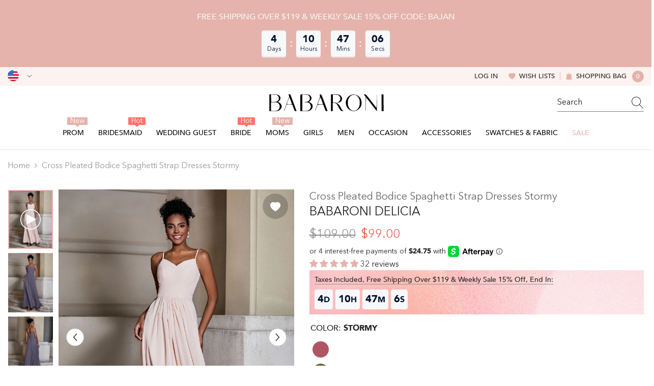

--- FILE ---
content_type: text/html; charset=utf-8
request_url: https://babaroni.com/products/babaroni-delicia-cross-pleated-bodice-spaghetti-strap-dresses-stormy?variant=45533978067250&section_id=template--25140833255730__main
body_size: 25578
content:
<div id="shopify-section-template--25140833255730__main" class="shopify-section"><link href="//babaroni.com/cdn/shop/t/72/assets/component-product.css?v=51856615165333260411759044195" rel="stylesheet" type="text/css" media="all" />
<link href="//babaroni.com/cdn/shop/t/72/assets/component-review.css?v=109494486266837012711759044188" rel="stylesheet" type="text/css" media="all" />
<link href="//babaroni.com/cdn/shop/t/72/assets/component-price.css?v=139205013722916111901759044189" rel="stylesheet" type="text/css" media="all" />
<link href="//babaroni.com/cdn/shop/t/72/assets/component-badge.css?v=101899291450337937701759044197" rel="stylesheet" type="text/css" media="all" />
<link href="//babaroni.com/cdn/shop/t/72/assets/component-rte.css?v=74468535300400368301759044189" rel="stylesheet" type="text/css" media="all" />
<link href="//babaroni.com/cdn/shop/t/72/assets/component-share.css?v=157011081659898136421759044191" rel="stylesheet" type="text/css" media="all" />
<link href="//babaroni.com/cdn/shop/t/72/assets/component-tab.css?v=103415549474190435461759044195" rel="stylesheet" type="text/css" media="all" />
<link href="//babaroni.com/cdn/shop/t/72/assets/component-product-form.css?v=144919830704257144361759044190" rel="stylesheet" type="text/css" media="all" />
<link href="//babaroni.com/cdn/shop/t/72/assets/component-grid.css?v=14116691739327510611759044190" rel="stylesheet" type="text/css" media="all" />

<style type="text/css">
  #ProductSection-template--25140833255730__main .productView-thumbnail .productView-thumbnail-link:after {
      padding-bottom: 133.33333333333334%;
  }

  #ProductSection-template--25140833255730__main .cursor-wrapper .counter {
      color: #191919;
  }

  #ProductSection-template--25140833255730__main .cursor-wrapper .counter #count-image:before {
      background-color: #191919;
  }

  #ProductSection-template--25140833255730__main .custom-cursor__inner .arrow:before,
  #ProductSection-template--25140833255730__main .custom-cursor__inner .arrow:after {
      background-color: #000000;
  }

  #ProductSection-template--25140833255730__main .tabs-contents .toggleLink,
  #ProductSection-template--25140833255730__main .tabs .tab .tab-title {
      font-size: 16px;
      font-weight: 500;
      text-transform: none;
      padding-top: 15px;
      padding-bottom: 15px;
  }

  

  

  @media (max-width: 550px) {
      #ProductSection-template--25140833255730__main .tabs-contents .toggleLink,
      #ProductSection-template--25140833255730__main .tabs .tab .tab-title {
          font-size: 14px;
      }
  }

  @media (max-width: 767px) {
      #ProductSection-template--25140833255730__main {
          padding-top: 0px;
          padding-bottom: 0px;
      }
  }

  @media (min-width: 1025px) {
      
  }

  @media (min-width: 768px) and (max-width: 1199px) {
      #ProductSection-template--25140833255730__main {
          padding-top: 0px;
          padding-bottom: 0px;
      }
  }

  @media (min-width: 1200px) {
      #ProductSection-template--25140833255730__main {
          padding-top: 0px;
          padding-bottom: 0px;
      }
  }
</style>
<script>
    window.product_inven_array_8448076939570 = {
        
            '45533978067250': '99999',
        
            '45533978100018': '99999',
        
            '45533978132786': '99999',
        
            '45533978165554': '99999',
        
            '45533978198322': '99999',
        
            '45533978231090': '99999',
        
            '45533978263858': '99999',
        
            '45533978296626': '99999',
        
            '45533978329394': '99999',
        
    };
  
    window.selling_array_8448076939570 = {
        
            '45533978067250': 'deny',
        
            '45533978100018': 'deny',
        
            '45533978132786': 'deny',
        
            '45533978165554': 'deny',
        
            '45533978198322': 'deny',
        
            '45533978231090': 'deny',
        
            '45533978263858': 'deny',
        
            '45533978296626': 'deny',
        
            '45533978329394': 'deny',
        
    };
  
    window.subtotal = {
        show: false,
        style: 1,
        text: `Add To Cart - [value]`
    };

    
      window.variant_image_group = 'false';
    
</script><link rel="stylesheet" href="//babaroni.com/cdn/shop/t/72/assets/component-fancybox.css?v=159959859525688513561759044188" media="print" onload="this.media='all'">
  <noscript><link href="//babaroni.com/cdn/shop/t/72/assets/component-fancybox.css?v=159959859525688513561759044188" rel="stylesheet" type="text/css" media="all" /></noscript><div
  class="product-details product-left-thumbs"
  data-section-id="template--25140833255730__main"
  data-section-type="product"
  id="ProductSection-template--25140833255730__main"
  data-has-combo="false"
  data-image-opo
>
  
<div
      class="productView-moreItem moreItem-breadcrumb small-hide "
      style="
        --spacing-top: 10px;
        --spacing-bottom: 20px;
        --spacing-top-mb: 0px;
        --spacing-bottom-mb: 0px;
        --breadcrumb-bg:;
        --breadcrumb-mb-bg: #f6f6f6;
      "
    >
      
        <div class="breadcrumb-bg">
      
      <div class="container">
        

<link href="//babaroni.com/cdn/shop/t/72/assets/component-breadcrumb.css?v=27908482502108923081759044199" rel="stylesheet" type="text/css" media="all" />
<breadcrumb-component class="breadcrumb-container style--line_clamp_1">
        <nav class="breadcrumb breadcrumb-left" role="navigation" aria-label="breadcrumbs">
        <a class="link home-link" href="/">Home</a><span class="separate" aria-hidden="true"><svg xmlns="http://www.w3.org/2000/svg" viewBox="0 0 24 24"><path d="M 7.75 1.34375 L 6.25 2.65625 L 14.65625 12 L 6.25 21.34375 L 7.75 22.65625 L 16.75 12.65625 L 17.34375 12 L 16.75 11.34375 Z"></path></svg></span>
                <span>Cross Pleated Bodice Spaghetti Strap Dresses Stormy</span><span class="observe-element" style="width: 1px; height: 1px; background: transparent; display: inline-block; flex-shrink: 0;"></span>
        </nav>
    </breadcrumb-component>
    <script type="text/javascript">
        if (typeof breadcrumbComponentDeclare == 'undefiend') {
            class BreadcrumbComponent extends HTMLElement {
                constructor() {
                    super();
                }

                connectedCallback() {
                    this.firstLink = this.querySelector('.link.home-link')
                    this.lastLink = this.querySelector('.observe-element')
                    this.classList.add('initialized');
                    this.initObservers();
                }

                static createHandler(position = 'first', breadcrumb = null) {
                    const handler = (entries, observer) => {
                        entries.forEach(entry => {
                            if (breadcrumb == null) return observer.disconnect();
                            if (entry.isIntersecting ) {
                                breadcrumb.classList.add(`disable-${position}`);
                            } else {
                                breadcrumb.classList.remove(`disable-${position}`);
                            }
                        })
                    }
                    return handler;
                }

                initObservers() {
                    const scrollToFirstHandler = BreadcrumbComponent.createHandler('first', this);
                    const scrollToLastHandler = BreadcrumbComponent.createHandler('last', this);
                    
                    this.scrollToFirstObserver = new IntersectionObserver(scrollToFirstHandler, { threshold: 1 });
                    this.scrollToLastObserver = new IntersectionObserver(scrollToLastHandler, { threshold: 0.6 });

                    this.scrollToFirstObserver.observe(this.firstLink);
                    this.scrollToLastObserver.observe(this.lastLink);
                }
            }   

            window.addEventListener('load', () => {
                customElements.define('breadcrumb-component', BreadcrumbComponent);
            })

            var breadcrumbComponentDeclare = BreadcrumbComponent;
        }
    </script>
      </div>
      
        </div>
      
    </div>
  
  <div class="productView-container container">
    <div
      class="productView halo-productView layout-1 positionMainImage--left productView-sticky"
      data-product-handle="babaroni-delicia-cross-pleated-bodice-spaghetti-strap-dresses-stormy"
    ><div class="productView-top" style="--aspect-ratio: 133.33333333333334%;"><div
  class="halo-productView-left productView-images clearfix"
  data-image-gallery
><div class="productView-images-wrapper" data-video-thumbnail>
    <div class="productView-image-wrapper"><div class="productView-wishlist clearfix">
          <a data-wishlist href="#" data-wishlist-handle="babaroni-delicia-cross-pleated-bodice-spaghetti-strap-dresses-stormy" data-product-id="8448076939570"
            ><span class="visually-hidden">Add to wishlist</span><svg t="1698125166475"  class="icon icon-wishlist" aria-hidden="true" focusable="false" role="presentation" viewBox="0 0 1024 1024" version="1.1" xmlns="http://www.w3.org/2000/svg" p-id="19561"><path d="M923 283.6c-13.4-31.1-32.6-58.9-56.9-82.8-24.3-23.8-52.5-42.4-84-55.5-32.5-13.5-66.9-20.3-102.4-20.3-49.3 0-97.4 13.5-139.2 39-10 6.1-19.5 12.8-28.5 20.1-9-7.3-18.5-14-28.5-20.1-41.8-25.5-89.9-39-139.2-39-35.5 0-69.9 6.8-102.4 20.3-31.4 13-59.7 31.7-84 55.5-24.4 23.9-43.5 51.7-56.9 82.8-13.9 32.3-21 66.6-21 101.9 0 33.3 6.8 68 20.3 103.3 11.3 29.5 27.5 60.1 48.2 91 32.8 48.9 77.9 99.9 133.9 151.6 92.8 85.7 184.7 144.9 188.6 147.3l23.7 15.2c10.5 6.7 24 6.7 34.5 0l23.7-15.2c3.9-2.5 95.7-61.6 188.6-147.3 56-51.7 101.1-102.7 133.9-151.6 20.7-30.9 37-61.5 48.2-91 13.5-35.3 20.3-70 20.3-103.3 0.1-35.3-7-69.6-20.9-101.9z" p-id="19562"></path></svg></a>
        </div><div
        class="productView-nav style-1 image-fit-unset"
        data-image-gallery-main
        data-arrows-desk="true"
        data-arrows-mobi="true"
        data-counter-mobi="true"
        data-media-count="3"
      ><div class="productView-image productView-image-adapt">
            <div
              class="ba-media productView-img-container product-single__media"
              data-media-id="37156721000754"
              
                style="--ratio-percent: 133.33333333333334%;"
              
            >
              <div class="media has-video">
                <img
                  srcset="//babaroni.com/cdn/shop/files/preview_images/Delicia-1_31b48163-bd7d-4486-9ff7-47d982b92fb8.jpg?v=1710491704"
                  src="//babaroni.com/cdn/shop/files/preview_images/Delicia-1_31b48163-bd7d-4486-9ff7-47d982b92fb8.jpg?v=1710491704"
                  alt="Delicia-Video"
                  title="Delicia-Video"
                  sizes="(min-width: 1200px) calc((1200px - 10rem) / 2), (min-width: 750px) calc((100vw - 11.5rem) / 2), calc(100vw - 4rem)"
                  loading="lazy"
                  data-sizes="auto"
                >
              </div>
              <div
                class="productView-video mp4"
                data-mp4
                data-type="mp4"
                data-video-url="&lt;video playsinline=&quot;playsinline&quot; controls=&quot;controls&quot; preload=&quot;metadata&quot; aria-label=&quot;Delicia-Video&quot; poster=&quot;//babaroni.com/cdn/shop/files/preview_images/Delicia-1_31b48163-bd7d-4486-9ff7-47d982b92fb8.jpg?v=1710491704&quot;&gt;&lt;source src=&quot;//babaroni.com/cdn/shop/videos/c/vp/7a0383bcfb5a4c4ebcab23d46300a8e9/7a0383bcfb5a4c4ebcab23d46300a8e9.HD-1080p-7.2Mbps-25898369.mp4?v=0&quot; type=&quot;video/mp4&quot;&gt;&lt;img alt=&quot;Delicia-Video&quot; src=&quot;//babaroni.com/cdn/shop/files/preview_images/Delicia-1_31b48163-bd7d-4486-9ff7-47d982b92fb8.jpg?v=1710491704&quot;&gt;&lt;/video&gt;"
              >
                <video playsinline="playsinline" controls="controls" preload="metadata" aria-label="Delicia-Video" poster="//babaroni.com/cdn/shop/files/preview_images/Delicia-1_31b48163-bd7d-4486-9ff7-47d982b92fb8.jpg?v=1710491704"><source src="//babaroni.com/cdn/shop/videos/c/vp/7a0383bcfb5a4c4ebcab23d46300a8e9/7a0383bcfb5a4c4ebcab23d46300a8e9.HD-1080p-7.2Mbps-25898369.mp4?v=0" type="video/mp4"><img alt="Delicia-Video" src="//babaroni.com/cdn/shop/files/preview_images/Delicia-1_31b48163-bd7d-4486-9ff7-47d982b92fb8.jpg?v=1710491704"></video>
              </div>
            </div>
          </div><div
                class="productView-image productView-image-adapt fit-unset"
                data-index="1"
                data-media-id="template--25140833255730__main-37257383903538"
              >
                <div
                  class="productView-img-container product-single__media ba_media_card"
                  data-media-id="37257383903538"
                  
                >
                  <div
                    class="media ba_media"
                    
                    
                      data-fancybox="images" href="//babaroni.com/cdn/shop/files/Delicia-Stormy-1.jpg?v=1711354595"
                    
                  >
                    <img
                      id="product-featured-image-37257383903538"
                      data-srcset="//babaroni.com/cdn/shop/files/Delicia-Stormy-1.jpg?v=1711354595&width=245 245w,//babaroni.com/cdn/shop/files/Delicia-Stormy-1.jpg?v=1711354595&width=360 360w,//babaroni.com/cdn/shop/files/Delicia-Stormy-1.jpg?v=1711354595&width=470 470w,//babaroni.com/cdn/shop/files/Delicia-Stormy-1.jpg?v=1711354595&width=533 533w,//babaroni.com/cdn/shop/files/Delicia-Stormy-1.jpg?v=1711354595&width=640 640w,//babaroni.com/cdn/shop/files/Delicia-Stormy-1.jpg?v=1711354595&width=720 720w,//babaroni.com/cdn/shop/files/Delicia-Stormy-1.jpg?v=1711354595&width=870 870w,//babaroni.com/cdn/shop/files/Delicia-Stormy-1.jpg?v=1711354595&width=935 935w,//babaroni.com/cdn/shop/files/Delicia-Stormy-1.jpg?v=1711354595&width=1066 1066w,//babaroni.com/cdn/shop/files/Delicia-Stormy-1.jpg?v=1711354595&width=1270 1270w,//babaroni.com/cdn/shop/files/Delicia-Stormy-1.jpg?v=1711354595&width=1370 1370w,//babaroni.com/cdn/shop/files/Delicia-Stormy-1.jpg?v=1711354595"
 sizes="(min-width:
1800px) 697px, (min-width: 768px) 50vw, 100vw" alt="" size="1500"
loading="lazy" class="motion-reduce lazyload"

                      title=""
                      data-main-image
                    >
                    <span class="data-lazy-loading"></span>
                  </div>
                </div>
              </div><div
                class="productView-image productView-image-adapt fit-unset"
                data-index="2"
                data-media-id="template--25140833255730__main-37257383936306"
              >
                <div
                  class="productView-img-container product-single__media ba_media_card"
                  data-media-id="37257383936306"
                  
                >
                  <div
                    class="media ba_media"
                    
                    
                      data-fancybox="images" href="//babaroni.com/cdn/shop/files/Delicia-Stormy-2.jpg?v=1711354594"
                    
                  >
                    <img
                      id="product-featured-image-37257383936306"
                      data-srcset="//babaroni.com/cdn/shop/files/Delicia-Stormy-2.jpg?v=1711354594&width=245 245w,//babaroni.com/cdn/shop/files/Delicia-Stormy-2.jpg?v=1711354594&width=360 360w,//babaroni.com/cdn/shop/files/Delicia-Stormy-2.jpg?v=1711354594&width=470 470w,//babaroni.com/cdn/shop/files/Delicia-Stormy-2.jpg?v=1711354594&width=533 533w,//babaroni.com/cdn/shop/files/Delicia-Stormy-2.jpg?v=1711354594&width=640 640w,//babaroni.com/cdn/shop/files/Delicia-Stormy-2.jpg?v=1711354594&width=720 720w,//babaroni.com/cdn/shop/files/Delicia-Stormy-2.jpg?v=1711354594&width=870 870w,//babaroni.com/cdn/shop/files/Delicia-Stormy-2.jpg?v=1711354594&width=935 935w,//babaroni.com/cdn/shop/files/Delicia-Stormy-2.jpg?v=1711354594&width=1066 1066w,//babaroni.com/cdn/shop/files/Delicia-Stormy-2.jpg?v=1711354594&width=1270 1270w,//babaroni.com/cdn/shop/files/Delicia-Stormy-2.jpg?v=1711354594&width=1370 1370w,//babaroni.com/cdn/shop/files/Delicia-Stormy-2.jpg?v=1711354594"
 sizes="(min-width:
1800px) 697px, (min-width: 768px) 50vw, 100vw" alt="" size="1500"
loading="lazy" class="motion-reduce lazyload"

                      title=""
                      data-main-image
                    >
                    <span class="data-lazy-loading"></span>
                  </div>
                </div>
              </div><div
                class="productView-image productView-image-adapt fit-unset"
                data-index="3"
                data-media-id="template--25140833255730__main-37257383969074"
              >
                <div
                  class="productView-img-container product-single__media ba_media_card"
                  data-media-id="37257383969074"
                  
                >
                  <div
                    class="media ba_media"
                    
                    
                      data-fancybox="images" href="//babaroni.com/cdn/shop/files/Delicia-Stormy-3.jpg?v=1711354595"
                    
                  >
                    <img
                      id="product-featured-image-37257383969074"
                      data-srcset="//babaroni.com/cdn/shop/files/Delicia-Stormy-3.jpg?v=1711354595&width=245 245w,//babaroni.com/cdn/shop/files/Delicia-Stormy-3.jpg?v=1711354595&width=360 360w,//babaroni.com/cdn/shop/files/Delicia-Stormy-3.jpg?v=1711354595&width=470 470w,//babaroni.com/cdn/shop/files/Delicia-Stormy-3.jpg?v=1711354595&width=533 533w,//babaroni.com/cdn/shop/files/Delicia-Stormy-3.jpg?v=1711354595&width=640 640w,//babaroni.com/cdn/shop/files/Delicia-Stormy-3.jpg?v=1711354595&width=720 720w,//babaroni.com/cdn/shop/files/Delicia-Stormy-3.jpg?v=1711354595&width=870 870w,//babaroni.com/cdn/shop/files/Delicia-Stormy-3.jpg?v=1711354595&width=935 935w,//babaroni.com/cdn/shop/files/Delicia-Stormy-3.jpg?v=1711354595&width=1066 1066w,//babaroni.com/cdn/shop/files/Delicia-Stormy-3.jpg?v=1711354595&width=1270 1270w,//babaroni.com/cdn/shop/files/Delicia-Stormy-3.jpg?v=1711354595&width=1370 1370w,//babaroni.com/cdn/shop/files/Delicia-Stormy-3.jpg?v=1711354595"
 sizes="(min-width:
1800px) 697px, (min-width: 768px) 50vw, 100vw" alt="" size="1500"
loading="lazy" class="motion-reduce lazyload"

                      title=""
                      data-main-image
                    >
                    <span class="data-lazy-loading"></span>
                  </div>
                </div>
              </div></div></div><div class="productView-thumbnail-wrapper is-hidden-mobile">
        <div class="productView-for clearfix" data-max-thumbnail-to-show="6"><div class="productView-thumbnail" data-media-id="template--25140833255730__main-37156721000754">
              <div class="ba-media half-bg productView-thumbnail-link">
                <img
                  src="//babaroni.com/cdn/shop/files/preview_images/Delicia-1_31b48163-bd7d-4486-9ff7-47d982b92fb8_small.jpg?v=1710491704"
                  alt="Delicia-Video"
                  title="Delicia-Video"
                  loading="lazy"
                >
              </div>
              <div class="productView-thumbnail-icon">
                <svg viewbox="0 0 512 512" xml:space="preserve" aria-hidden="true" focusable="false" role="presentation" class="icon icon-video"><path fill="none" d="M256,20C125.872,20,20,125.872,20,256s105.872,236,236,236s236-105.872,236-236S386.128,20,256,20z M156.64,387.712V124.288l246.72,131.72L156.64,387.712z"></path><path d="M512,256C512,114.616,397.384,0,256,0S0,114.616,0,256s114.616,256,256,256S512,397.384,512,256z   M256,492C125.872,492,20,386.128,20,256S125.872,20,256,20s236,105.872,236,236S386.128,492,256,492z"></path><polygon points="156.64,387.712 403.36,256.008 156.64,124.288 "></polygon></svg>
              </div>
            </div><div
                  class="productView-thumbnail"
                  data-media-id="template--25140833255730__main-37257383903538"
                >
                  <a
                    class="ba-media half-bg productView-thumbnail-link"
                    href="javascript:void(0)"
                    data-image="//babaroni.com/cdn/shop/files/Delicia-Stormy-1_large.jpg?v=1711354595"
                    style="--ratio-percent: 0.75%"
                  >
                    <img
                      class="lazyload"
                      data-src="//babaroni.com/cdn/shop/files/Delicia-Stormy-1_medium.jpg?v=1711354595"
                      alt="Cross Pleated Bodice Spaghetti Strap Dresses Stormy"
                      title="Cross Pleated Bodice Spaghetti Strap Dresses Stormy"
                      loading="lazy"
                    >
                  </a>
                </div><div
                  class="productView-thumbnail"
                  data-media-id="template--25140833255730__main-37257383936306"
                >
                  <a
                    class="ba-media half-bg productView-thumbnail-link"
                    href="javascript:void(0)"
                    data-image="//babaroni.com/cdn/shop/files/Delicia-Stormy-2_large.jpg?v=1711354594"
                    style="--ratio-percent: 0.75%"
                  >
                    <img
                      class="lazyload"
                      data-src="//babaroni.com/cdn/shop/files/Delicia-Stormy-2_medium.jpg?v=1711354594"
                      alt="Cross Pleated Bodice Spaghetti Strap Dresses Stormy"
                      title="Cross Pleated Bodice Spaghetti Strap Dresses Stormy"
                      loading="lazy"
                    >
                  </a>
                </div><div
                  class="productView-thumbnail"
                  data-media-id="template--25140833255730__main-37257383969074"
                >
                  <a
                    class="ba-media half-bg productView-thumbnail-link"
                    href="javascript:void(0)"
                    data-image="//babaroni.com/cdn/shop/files/Delicia-Stormy-3_large.jpg?v=1711354595"
                    style="--ratio-percent: 0.75%"
                  >
                    <img
                      class="lazyload"
                      data-src="//babaroni.com/cdn/shop/files/Delicia-Stormy-3_medium.jpg?v=1711354595"
                      alt="Cross Pleated Bodice Spaghetti Strap Dresses Stormy"
                      title="Cross Pleated Bodice Spaghetti Strap Dresses Stormy"
                      loading="lazy"
                    >
                  </a>
                </div></div>
      </div></div>
  <div
    class="productView-moreItem center small-hide"
    style="
      --spacing-top: 15px;
      --spacing-bottom: 15px
    "
  >
    <div class="share-button halo-socialShare productView-share style-1"><div class="share_toolbox clearfix"><ul class="social-share"><li class="social-share__item"><a class="facebook" href="https://www.facebook.com/sharer/sharer.php?u=https://babaroni.com/products/babaroni-delicia-cross-pleated-bodice-spaghetti-strap-dresses-stormy" title='Facebook' data-no-instant rel="noopener noreferrer nofollow" target="_blank"><svg aria-hidden="true" focusable="false" role="presentation" xmlns="http://www.w3.org/2000/svg" viewBox="0 0 320 512" class="icon icon-facebook"><path d="M279.14 288l14.22-92.66h-88.91v-60.13c0-25.35 12.42-50.06 52.24-50.06h40.42V6.26S260.43 0 225.36 0c-73.22 0-121.08 44.38-121.08 124.72v70.62H22.89V288h81.39v224h100.17V288z"></path></svg></a></li><li class="social-share__item"><a class="twitter" href="http://twitter.com/share?text=Cross%20Pleated%20Bodice%20Spaghetti%20Strap%20Dresses%20Stormy&amp;url=https://babaroni.com/products/babaroni-delicia-cross-pleated-bodice-spaghetti-strap-dresses-stormy" title='Twitter' data-no-instant rel="noopener noreferrer nofollow" target="_blank"><svg aria-hidden="true" focusable="false" role="presentation" class="icon icon-twitter" viewBox="0 0 18 15"><path d="M17.64 2.6a7.33 7.33 0 01-1.75 1.82c0 .05 0 .13.02.23l.02.23a9.97 9.97 0 01-1.69 5.54c-.57.85-1.24 1.62-2.02 2.28a9.09 9.09 0 01-2.82 1.6 10.23 10.23 0 01-8.9-.98c.34.02.61.04.83.04 1.64 0 3.1-.5 4.38-1.5a3.6 3.6 0 01-3.3-2.45A2.91 2.91 0 004 9.35a3.47 3.47 0 01-2.02-1.21 3.37 3.37 0 01-.8-2.22v-.03c.46.24.98.37 1.58.4a3.45 3.45 0 01-1.54-2.9c0-.61.14-1.2.45-1.79a9.68 9.68 0 003.2 2.6 10 10 0 004.08 1.07 3 3 0 01-.13-.8c0-.97.34-1.8 1.03-2.48A3.45 3.45 0 0112.4.96a3.49 3.49 0 012.54 1.1c.8-.15 1.54-.44 2.23-.85a3.4 3.4 0 01-1.54 1.94c.74-.1 1.4-.28 2.01-.54z"></svg>
</a></li><li class="social-share__item"><a class="pinterest" href="http://pinterest.com/pin/create/button/?url=https://babaroni.com/products/babaroni-delicia-cross-pleated-bodice-spaghetti-strap-dresses-stormy&amp;media=http://babaroni.com/cdn/shop/files/Delicia-Stormy-1.jpg?crop=center&height=1024&v=1711354595&width=1024&amp;description=Cross%20Pleated%20Bodice%20Spaghetti%20Strap%20Dresses%20Stormy" title='Pinterest' data-no-instant rel="noopener noreferrer nofollow" target="_blank"><svg aria-hidden="true" focusable="false" role="presentation" class="icon icon-pinterest" viewBox="0 0 17 18"><path d="M8.48.58a8.42 8.42 0 015.9 2.45 8.42 8.42 0 011.33 10.08 8.28 8.28 0 01-7.23 4.16 8.5 8.5 0 01-2.37-.32c.42-.68.7-1.29.85-1.8l.59-2.29c.14.28.41.52.8.73.4.2.8.31 1.24.31.87 0 1.65-.25 2.34-.75a4.87 4.87 0 001.6-2.05 7.3 7.3 0 00.56-2.93c0-1.3-.5-2.41-1.49-3.36a5.27 5.27 0 00-3.8-1.43c-.93 0-1.8.16-2.58.48A5.23 5.23 0 002.85 8.6c0 .75.14 1.41.43 1.98.28.56.7.96 1.27 1.2.1.04.19.04.26 0 .07-.03.12-.1.15-.2l.18-.68c.05-.15.02-.3-.11-.45a2.35 2.35 0 01-.57-1.63A3.96 3.96 0 018.6 4.8c1.09 0 1.94.3 2.54.89.61.6.92 1.37.92 2.32 0 .8-.11 1.54-.33 2.21a3.97 3.97 0 01-.93 1.62c-.4.4-.87.6-1.4.6-.43 0-.78-.15-1.06-.47-.27-.32-.36-.7-.26-1.13a111.14 111.14 0 01.47-1.6l.18-.73c.06-.26.09-.47.09-.65 0-.36-.1-.66-.28-.89-.2-.23-.47-.35-.83-.35-.45 0-.83.2-1.13.62-.3.41-.46.93-.46 1.56a4.1 4.1 0 00.18 1.15l.06.15c-.6 2.58-.95 4.1-1.08 4.54-.12.55-.16 1.2-.13 1.94a8.4 8.4 0 01-5-7.65c0-2.3.81-4.28 2.44-5.9A8.04 8.04 0 018.48.57z"></svg>
</a></li><li class="social-share__item"><a class="tumblr" href="//tumblr.com/widgets/share/tool?canonicalUrl=https://babaroni.com/products/babaroni-delicia-cross-pleated-bodice-spaghetti-strap-dresses-stormy" title='Tumblr' data-no-instant rel="noopener noreferrer nofollow" data-content="http://babaroni.com/cdn/shop/files/Delicia-Stormy-1.jpg?crop=center&height=1024&v=1711354595&width=1024" target="_blank"><svg aria-hidden="true" focusable="false" role="presentation" class="icon icon-tumblr" viewBox="0 0 91 161"><path fill-rule="evenodd" d="M64 160.3c-24 0-42-12.3-42-41.8V71.3H.3V45.7c24-6.2 34-26.9 35.2-44.7h24.9v40.5h29v29.8h-29v41.1c0 12.3 6.2 16.6 16.1 16.6h14v31.3H64"></svg>
</a></li><li class="social-share__item"><a class="telegram" href="https://telegram.me/share/url?url=https://babaroni.com/products/babaroni-delicia-cross-pleated-bodice-spaghetti-strap-dresses-stormy" title='Telegram' data-no-instant rel="nofollow" target="_blank"><svg class="icon icon-telegram" role="presentation" viewBox="0 0 496 512"><path d="M248,8C111.033,8,0,119.033,0,256S111.033,504,248,504,496,392.967,496,256,384.967,8,248,8ZM362.952,176.66c-3.732,39.215-19.881,134.378-28.1,178.3-3.476,18.584-10.322,24.816-16.948,25.425-14.4,1.326-25.338-9.517-39.287-18.661-21.827-14.308-34.158-23.215-55.346-37.177-24.485-16.135-8.612-25,5.342-39.5,3.652-3.793,67.107-61.51,68.335-66.746.153-.655.3-3.1-1.154-4.384s-3.59-.849-5.135-.5q-3.283.746-104.608,69.142-14.845,10.194-26.894,9.934c-8.855-.191-25.888-5.006-38.551-9.123-15.531-5.048-27.875-7.717-26.8-16.291q.84-6.7,18.45-13.7,108.446-47.248,144.628-62.3c68.872-28.647,83.183-33.623,92.511-33.789,2.052-.034,6.639.474,9.61,2.885a10.452,10.452,0,0,1,3.53,6.716A43.765,43.765,0,0,1,362.952,176.66Z"></path></svg></a></li><li class="social-share__item"><a class="email" href="mailto:?subject=Cross%20Pleated%20Bodice%20Spaghetti%20Strap%20Dresses%20Stormy&amp;body=https://babaroni.com/products/babaroni-delicia-cross-pleated-bodice-spaghetti-strap-dresses-stormy" title='Email' data-no-instant rel="noopener noreferrer nofollow" target="_blank"><svg xmlns="http://www.w3.org/2000/svg" viewBox="0 0 24 24" aria-hidden="true" focusable="false" role="presentation" class="icon icon-mail"><path d="M 1 3 L 1 5 L 1 18 L 3 18 L 3 5 L 19 5 L 19 3 L 3 3 L 1 3 z M 5 7 L 5 7.1777344 L 14 12.875 L 23 7.125 L 23 7 L 5 7 z M 23 9.2832031 L 14 15 L 5 9.4160156 L 5 21 L 14 21 L 14 17 L 17 17 L 17 14 L 23 14 L 23 9.2832031 z M 19 16 L 19 19 L 16 19 L 16 21 L 19 21 L 19 24 L 21 24 L 21 21 L 24 21 L 24 19 L 21 19 L 21 16 L 19 16 z"/></svg></a></li></ul></div></div>
  </div>
</div><div class="halo-productView-right productView-details clearfix">
          <div class="productView-product clearfix"><div
                    class="productView-moreItem product_title"
                    style="
                      --spacing-top: 0px;
                      --spacing-bottom: 0px
                    "
                  >
                    <h1
  class="productView-title"
  style="--color-title: #666666;--fontsize-text: 20px;--fontsize-mb-text: 14px;"
><span>Cross Pleated Bodice Spaghetti Strap Dresses Stormy</span>
</h1>

                  </div><div
                      class="productView-moreItem product_subtitle"
                      style="
                        --spacing-top: 0px;
                        --spacing-bottom: 15px
                      "
                    >
                      <div class="halo-share-3">
    <h2
      class="productView-subtitle"
      style="--color-title: #232323;--fontsize-text: 24px;--fontsize-mb-text: 20px;"
    >
      <span>Babaroni Delicia</span>
    </h2>
    <share-button class="share-button halo-socialShare productView-share style-3"><div class="share-content">
            <button class="share-button__button button"><svg
  t="1699102133109"
  class="icon"
  viewBox="0 0 1024 1024"
  version="1.1"
  xmlns="http://www.w3.org/2000/svg"
  p-id="4203"
>
  <path d="M874.666667 544c-17.066667 0-32 14.933333-32 32v256c0 6.4-4.266667 10.666667-10.666667 10.666667H192c-6.4 0-10.666667-4.266667-10.666667-10.666667V192c0-6.4 4.266667-10.666667 10.666667-10.666667h256c17.066667 0 32-14.933333 32-32s-14.933333-32-32-32H192C151.466667 117.333333 117.333333 151.466667 117.333333 192v640c0 40.533333 34.133333 74.666667 74.666667 74.666667h640c40.533333 0 74.666667-34.133333 74.666667-74.666667V576c0-17.066667-14.933333-32-32-32z" fill="currentColor" p-id="4204"></path><path d="M874.666667 117.333333H640c-17.066667 0-32 14.933333-32 32s14.933333 32 32 32h157.866667L509.866667 467.2c-12.8 12.8-12.8 32 0 44.8 6.4 6.4 14.933333 8.533333 23.466666 8.533333s17.066667-2.133333 23.466667-8.533333l285.866667-285.866667V384c0 17.066667 14.933333 32 32 32s32-14.933333 32-32V149.333333c0-17.066667-14.933333-32-32-32z" fill="currentColor" p-id="4205"></path>
</svg>
 <span>Share</span></button>
            <div class="share-button__fallback">
                <div class="share-header">
                    <h2 class="share-title"><span>Share</span></h2>
                    <button type="button" class="share-button__close" aria-label="Close"><svg xmlns="http://www.w3.org/2000/svg" viewBox="0 0 48 48" ><path d="M 38.982422 6.9707031 A 2.0002 2.0002 0 0 0 37.585938 7.5859375 L 24 21.171875 L 10.414062 7.5859375 A 2.0002 2.0002 0 0 0 8.9785156 6.9804688 A 2.0002 2.0002 0 0 0 7.5859375 10.414062 L 21.171875 24 L 7.5859375 37.585938 A 2.0002 2.0002 0 1 0 10.414062 40.414062 L 24 26.828125 L 37.585938 40.414062 A 2.0002 2.0002 0 1 0 40.414062 37.585938 L 26.828125 24 L 40.414062 10.414062 A 2.0002 2.0002 0 0 0 38.982422 6.9707031 z"/></svg><span>Close</span></button>
                </div>
                <div class="wrapper-content">
                    <label class="form-label">Copy link</label>
                    <div class="share-group">
                        <div class="form-field">
                            <input type="text" class="field__input" id="url" value="https://babaroni.com/products/babaroni-delicia-cross-pleated-bodice-spaghetti-strap-dresses-stormy" placeholder="Link" data-url="https://babaroni.com/products/babaroni-delicia-cross-pleated-bodice-spaghetti-strap-dresses-stormy" onclick="this.select();" readonly>
                            <label class="field__label hiddenLabels" for="url">Link</label>
                        </div>
                        <button class="button button--primary button-copy"><svg class="icon icon-clipboard" width="11" height="13" fill="none" xmlns="http://www.w3.org/2000/svg" aria-hidden="true" focusable="false"><path fill-rule="evenodd" clip-rule="evenodd" d="M2 1a1 1 0 011-1h7a1 1 0 011 1v9a1 1 0 01-1 1V1H2zM1 2a1 1 0 00-1 1v9a1 1 0 001 1h7a1 1 0 001-1V3a1 1 0 00-1-1H1zm0 10V3h7v9H1z" fill="currentColor"/></svg>
 Copy link</button>
                    </div>
                    <span id="ShareMessage-8448076939570" class="share-button__message hidden" role="status" aria-hidden="true">Link copied to clipboard!</span><div class="share_toolbox clearfix"><label class="form-label">Share</label> <ul class="social-share"><li class="social-share__item"><a class="facebook" href="https://www.facebook.com/sharer/sharer.php?u=https://babaroni.com/products/babaroni-delicia-cross-pleated-bodice-spaghetti-strap-dresses-stormy" title='Facebook' data-no-instant rel="noopener noreferrer nofollow" target="_blank"><svg aria-hidden="true" focusable="false" role="presentation" xmlns="http://www.w3.org/2000/svg" viewBox="0 0 320 512" class="icon icon-facebook"><path d="M279.14 288l14.22-92.66h-88.91v-60.13c0-25.35 12.42-50.06 52.24-50.06h40.42V6.26S260.43 0 225.36 0c-73.22 0-121.08 44.38-121.08 124.72v70.62H22.89V288h81.39v224h100.17V288z"></path></svg></a></li><li class="social-share__item"><a class="twitter" href="http://twitter.com/share?text=Cross%20Pleated%20Bodice%20Spaghetti%20Strap%20Dresses%20Stormy&amp;url=https://babaroni.com/products/babaroni-delicia-cross-pleated-bodice-spaghetti-strap-dresses-stormy" title='Twitter' data-no-instant rel="noopener noreferrer nofollow" target="_blank"><svg aria-hidden="true" focusable="false" role="presentation" class="icon icon-twitter" viewBox="0 0 18 15"><path d="M17.64 2.6a7.33 7.33 0 01-1.75 1.82c0 .05 0 .13.02.23l.02.23a9.97 9.97 0 01-1.69 5.54c-.57.85-1.24 1.62-2.02 2.28a9.09 9.09 0 01-2.82 1.6 10.23 10.23 0 01-8.9-.98c.34.02.61.04.83.04 1.64 0 3.1-.5 4.38-1.5a3.6 3.6 0 01-3.3-2.45A2.91 2.91 0 004 9.35a3.47 3.47 0 01-2.02-1.21 3.37 3.37 0 01-.8-2.22v-.03c.46.24.98.37 1.58.4a3.45 3.45 0 01-1.54-2.9c0-.61.14-1.2.45-1.79a9.68 9.68 0 003.2 2.6 10 10 0 004.08 1.07 3 3 0 01-.13-.8c0-.97.34-1.8 1.03-2.48A3.45 3.45 0 0112.4.96a3.49 3.49 0 012.54 1.1c.8-.15 1.54-.44 2.23-.85a3.4 3.4 0 01-1.54 1.94c.74-.1 1.4-.28 2.01-.54z"></svg>
</a></li><li class="social-share__item"><a class="pinterest" href="http://pinterest.com/pin/create/button/?url=https://babaroni.com/products/babaroni-delicia-cross-pleated-bodice-spaghetti-strap-dresses-stormy&amp;media=http://babaroni.com/cdn/shop/files/Delicia-Stormy-1.jpg?crop=center&height=1024&v=1711354595&width=1024&amp;description=Cross%20Pleated%20Bodice%20Spaghetti%20Strap%20Dresses%20Stormy" title='Pinterest' data-no-instant rel="noopener noreferrer nofollow" target="_blank"><svg aria-hidden="true" focusable="false" role="presentation" class="icon icon-pinterest" viewBox="0 0 17 18"><path d="M8.48.58a8.42 8.42 0 015.9 2.45 8.42 8.42 0 011.33 10.08 8.28 8.28 0 01-7.23 4.16 8.5 8.5 0 01-2.37-.32c.42-.68.7-1.29.85-1.8l.59-2.29c.14.28.41.52.8.73.4.2.8.31 1.24.31.87 0 1.65-.25 2.34-.75a4.87 4.87 0 001.6-2.05 7.3 7.3 0 00.56-2.93c0-1.3-.5-2.41-1.49-3.36a5.27 5.27 0 00-3.8-1.43c-.93 0-1.8.16-2.58.48A5.23 5.23 0 002.85 8.6c0 .75.14 1.41.43 1.98.28.56.7.96 1.27 1.2.1.04.19.04.26 0 .07-.03.12-.1.15-.2l.18-.68c.05-.15.02-.3-.11-.45a2.35 2.35 0 01-.57-1.63A3.96 3.96 0 018.6 4.8c1.09 0 1.94.3 2.54.89.61.6.92 1.37.92 2.32 0 .8-.11 1.54-.33 2.21a3.97 3.97 0 01-.93 1.62c-.4.4-.87.6-1.4.6-.43 0-.78-.15-1.06-.47-.27-.32-.36-.7-.26-1.13a111.14 111.14 0 01.47-1.6l.18-.73c.06-.26.09-.47.09-.65 0-.36-.1-.66-.28-.89-.2-.23-.47-.35-.83-.35-.45 0-.83.2-1.13.62-.3.41-.46.93-.46 1.56a4.1 4.1 0 00.18 1.15l.06.15c-.6 2.58-.95 4.1-1.08 4.54-.12.55-.16 1.2-.13 1.94a8.4 8.4 0 01-5-7.65c0-2.3.81-4.28 2.44-5.9A8.04 8.04 0 018.48.57z"></svg>
</a></li><li class="social-share__item"><a class="tumblr" href="//tumblr.com/widgets/share/tool?canonicalUrl=https://babaroni.com/products/babaroni-delicia-cross-pleated-bodice-spaghetti-strap-dresses-stormy" title='Tumblr' data-no-instant rel="noopener noreferrer nofollow" data-content="http://babaroni.com/cdn/shop/files/Delicia-Stormy-1.jpg?crop=center&height=1024&v=1711354595&width=1024" target="_blank"><svg aria-hidden="true" focusable="false" role="presentation" class="icon icon-tumblr" viewBox="0 0 91 161"><path fill-rule="evenodd" d="M64 160.3c-24 0-42-12.3-42-41.8V71.3H.3V45.7c24-6.2 34-26.9 35.2-44.7h24.9v40.5h29v29.8h-29v41.1c0 12.3 6.2 16.6 16.1 16.6h14v31.3H64"></svg>
</a></li><li class="social-share__item"><a class="telegram" href="https://telegram.me/share/url?url=https://babaroni.com/products/babaroni-delicia-cross-pleated-bodice-spaghetti-strap-dresses-stormy" title='Telegram' data-no-instant rel="nofollow" target="_blank"><svg class="icon icon-telegram" role="presentation" viewBox="0 0 496 512"><path d="M248,8C111.033,8,0,119.033,0,256S111.033,504,248,504,496,392.967,496,256,384.967,8,248,8ZM362.952,176.66c-3.732,39.215-19.881,134.378-28.1,178.3-3.476,18.584-10.322,24.816-16.948,25.425-14.4,1.326-25.338-9.517-39.287-18.661-21.827-14.308-34.158-23.215-55.346-37.177-24.485-16.135-8.612-25,5.342-39.5,3.652-3.793,67.107-61.51,68.335-66.746.153-.655.3-3.1-1.154-4.384s-3.59-.849-5.135-.5q-3.283.746-104.608,69.142-14.845,10.194-26.894,9.934c-8.855-.191-25.888-5.006-38.551-9.123-15.531-5.048-27.875-7.717-26.8-16.291q.84-6.7,18.45-13.7,108.446-47.248,144.628-62.3c68.872-28.647,83.183-33.623,92.511-33.789,2.052-.034,6.639.474,9.61,2.885a10.452,10.452,0,0,1,3.53,6.716A43.765,43.765,0,0,1,362.952,176.66Z"></path></svg></a></li><li class="social-share__item"><a class="email" href="mailto:?subject=Cross%20Pleated%20Bodice%20Spaghetti%20Strap%20Dresses%20Stormy&amp;body=https://babaroni.com/products/babaroni-delicia-cross-pleated-bodice-spaghetti-strap-dresses-stormy" title='Email' data-no-instant rel="noopener noreferrer nofollow" target="_blank"><svg xmlns="http://www.w3.org/2000/svg" viewBox="0 0 24 24" aria-hidden="true" focusable="false" role="presentation" class="icon icon-mail"><path d="M 1 3 L 1 5 L 1 18 L 3 18 L 3 5 L 19 5 L 19 3 L 3 3 L 1 3 z M 5 7 L 5 7.1777344 L 14 12.875 L 23 7.125 L 23 7 L 5 7 z M 23 9.2832031 L 14 15 L 5 9.4160156 L 5 21 L 14 21 L 14 17 L 17 17 L 17 14 L 23 14 L 23 9.2832031 z M 19 16 L 19 19 L 16 19 L 16 21 L 19 21 L 19 24 L 21 24 L 21 21 L 24 21 L 24 19 L 21 19 L 21 16 L 19 16 z"/></svg></a></li></ul></div></div>
            </div>
        </div></share-button><script src="//babaroni.com/cdn/shop/t/72/assets/share.js?v=102144821873164167451759044192" defer="defer"></script>
  </div>
                    </div>
                  <div
                    class="productView-moreItem product_price"
                    style="
                      --spacing-top: 0px;
                      --spacing-bottom: 5px;
                      --fontsize-text: 24px
                    "
                  >
                    
                      <div class="productView-price no-js-hidden clearfix" id="product-price-8448076939570"><div class="price price--medium price--on-sale ">
    <dl><div class="price__regular"><dd class="price__last"><span class="price-item price-item--regular"><span class=money>$99.00</span></span></dd>
        </div>
        <div class="price__sale"><dd class="price__compare"><s class="price-item price-item--regular"><span class=money>$109.00</span></s></dd><dd class="price__last"><span class="price-item price-item--sale"><span class=money>$99.00</span></span></dd></div>
        <small class="unit-price caption hidden">
            <dt class="visually-hidden">Unit price</dt>
            <dd class="price__last"><span></span><span aria-hidden="true">/</span><span class="visually-hidden">&nbsp;per&nbsp;</span><span></span></dd>
        </small>
    </dl>
</div>
</div>
                    
                  </div>
                  <div id="hura-afterpay-widget"></div><div id="shopify-block-AY3JlWU1qemdZeFluK__judge_me_reviews_preview_badge_fCUG3Q" class="shopify-block shopify-app-block">
<div class='jdgm-widget jdgm-preview-badge'
    data-id='8448076939570'
    data-template='manual-installation'>
  <div style='display:none' class='jdgm-prev-badge' data-average-rating='4.81' data-number-of-reviews='32' data-number-of-questions='0'> <span class='jdgm-prev-badge__stars' data-score='4.81' tabindex='0' aria-label='4.81 stars' role='button'> <span class='jdgm-star jdgm--on'></span><span class='jdgm-star jdgm--on'></span><span class='jdgm-star jdgm--on'></span><span class='jdgm-star jdgm--on'></span><span class='jdgm-star jdgm--on'></span> </span> <span class='jdgm-prev-badge__text'> 32 reviews </span> </div>
</div>




</div>
<div
  class="productView-moreItem coupon_list"
  style="
    --spacing-top: 10px;
    --spacing-bottom: 10px;
    width: 100%;
    padding: 1rem;
    background: #ffffff
      url('https://cdn.shopify.com/s/files/1/0779/3927/8130/files/pre-sale.jpg?v=1749535880')
      no-repeat center center;
  "
>
  <h3 style="margin: 0;"></h3><div class="productView-countDown-wrapper"><div class="productView-countDown countdown_8448076939570 style-1 clearfix" data-countdown-id="8448076939570" data-countdown="January 25, 2026 23:59:59 GMT-8">
              <span class="text">
                  <span>Taxes Included, Free Shipping Over $119 & Weekly Sale 15% Off, End In:</span>
              </span>
              <span class="num animated-loading">
                  <span>151<span>D</span></span>
              </span>
              <span class="num animated-loading">
                  <span>8<span>H</span></span>
              </span>
              <span class="num animated-loading">
                  <span>23<span>M</span></span>
              </span>
              <span class="num animated-loading">
                  <span>0<span>S</span></span>
              </span>
          </div></div></div>
<div id="shopify-block-ANExHbzBRRE5FWWNRd__klarna_on_site_messaging_app_block_RKKnJx" class="shopify-block shopify-app-block"><klarna-placement
    id="shopify-osm-ANExHbzBRRE5FWWNRd__klarna_on_site_messaging_app_block_RKKnJx"
    data-key="credit-promotion-badge"
    data-theme="light"
    data-message-prefix=""
    data-integration-style="app-block"
></klarna-placement>

<script type="application/javascript">
    window.appBlockPlacements ||= [];
    
    if (window.klarnaAppBlocksManager) {
      window.klarnaAppBlocksManager.push({
        productVariants: [{"id":45533978067250,"title":"Stormy \/ US0","option1":"Stormy","option2":"US0","option3":null,"sku":"Delicia-Stormy-US0","requires_shipping":true,"taxable":false,"featured_image":{"id":44784653074738,"product_id":8448076939570,"position":1,"created_at":"2024-03-25T01:16:33-07:00","updated_at":"2024-03-25T01:16:35-07:00","alt":null,"width":1500,"height":2000,"src":"\/\/babaroni.com\/cdn\/shop\/files\/Delicia-Stormy-1.jpg?v=1711354595","variant_ids":[45533978067250,45533978100018,45533978132786,45533978165554,45533978198322,45533978231090,45533978263858,45533978296626,45533978329394]},"available":true,"name":"Cross Pleated Bodice Spaghetti Strap Dresses Stormy - Stormy \/ US0","public_title":"Stormy \/ US0","options":["Stormy","US0"],"price":9900,"weight":0,"compare_at_price":10900,"inventory_management":"shopify","barcode":null,"featured_media":{"alt":null,"id":37257383903538,"position":1,"preview_image":{"aspect_ratio":0.75,"height":2000,"width":1500,"src":"\/\/babaroni.com\/cdn\/shop\/files\/Delicia-Stormy-1.jpg?v=1711354595"}},"requires_selling_plan":false,"selling_plan_allocations":[],"quantity_rule":{"min":1,"max":null,"increment":1}},{"id":45533978100018,"title":"Stormy \/ US2","option1":"Stormy","option2":"US2","option3":null,"sku":"Delicia-Stormy-US2","requires_shipping":true,"taxable":false,"featured_image":{"id":44784653074738,"product_id":8448076939570,"position":1,"created_at":"2024-03-25T01:16:33-07:00","updated_at":"2024-03-25T01:16:35-07:00","alt":null,"width":1500,"height":2000,"src":"\/\/babaroni.com\/cdn\/shop\/files\/Delicia-Stormy-1.jpg?v=1711354595","variant_ids":[45533978067250,45533978100018,45533978132786,45533978165554,45533978198322,45533978231090,45533978263858,45533978296626,45533978329394]},"available":true,"name":"Cross Pleated Bodice Spaghetti Strap Dresses Stormy - Stormy \/ US2","public_title":"Stormy \/ US2","options":["Stormy","US2"],"price":9900,"weight":0,"compare_at_price":10900,"inventory_management":"shopify","barcode":null,"featured_media":{"alt":null,"id":37257383903538,"position":1,"preview_image":{"aspect_ratio":0.75,"height":2000,"width":1500,"src":"\/\/babaroni.com\/cdn\/shop\/files\/Delicia-Stormy-1.jpg?v=1711354595"}},"requires_selling_plan":false,"selling_plan_allocations":[],"quantity_rule":{"min":1,"max":null,"increment":1}},{"id":45533978132786,"title":"Stormy \/ US4","option1":"Stormy","option2":"US4","option3":null,"sku":"Delicia-Stormy-US4","requires_shipping":true,"taxable":false,"featured_image":{"id":44784653074738,"product_id":8448076939570,"position":1,"created_at":"2024-03-25T01:16:33-07:00","updated_at":"2024-03-25T01:16:35-07:00","alt":null,"width":1500,"height":2000,"src":"\/\/babaroni.com\/cdn\/shop\/files\/Delicia-Stormy-1.jpg?v=1711354595","variant_ids":[45533978067250,45533978100018,45533978132786,45533978165554,45533978198322,45533978231090,45533978263858,45533978296626,45533978329394]},"available":true,"name":"Cross Pleated Bodice Spaghetti Strap Dresses Stormy - Stormy \/ US4","public_title":"Stormy \/ US4","options":["Stormy","US4"],"price":9900,"weight":0,"compare_at_price":10900,"inventory_management":"shopify","barcode":null,"featured_media":{"alt":null,"id":37257383903538,"position":1,"preview_image":{"aspect_ratio":0.75,"height":2000,"width":1500,"src":"\/\/babaroni.com\/cdn\/shop\/files\/Delicia-Stormy-1.jpg?v=1711354595"}},"requires_selling_plan":false,"selling_plan_allocations":[],"quantity_rule":{"min":1,"max":null,"increment":1}},{"id":45533978165554,"title":"Stormy \/ US6","option1":"Stormy","option2":"US6","option3":null,"sku":"Delicia-Stormy-US6","requires_shipping":true,"taxable":false,"featured_image":{"id":44784653074738,"product_id":8448076939570,"position":1,"created_at":"2024-03-25T01:16:33-07:00","updated_at":"2024-03-25T01:16:35-07:00","alt":null,"width":1500,"height":2000,"src":"\/\/babaroni.com\/cdn\/shop\/files\/Delicia-Stormy-1.jpg?v=1711354595","variant_ids":[45533978067250,45533978100018,45533978132786,45533978165554,45533978198322,45533978231090,45533978263858,45533978296626,45533978329394]},"available":true,"name":"Cross Pleated Bodice Spaghetti Strap Dresses Stormy - Stormy \/ US6","public_title":"Stormy \/ US6","options":["Stormy","US6"],"price":9900,"weight":0,"compare_at_price":10900,"inventory_management":"shopify","barcode":null,"featured_media":{"alt":null,"id":37257383903538,"position":1,"preview_image":{"aspect_ratio":0.75,"height":2000,"width":1500,"src":"\/\/babaroni.com\/cdn\/shop\/files\/Delicia-Stormy-1.jpg?v=1711354595"}},"requires_selling_plan":false,"selling_plan_allocations":[],"quantity_rule":{"min":1,"max":null,"increment":1}},{"id":45533978198322,"title":"Stormy \/ US8","option1":"Stormy","option2":"US8","option3":null,"sku":"Delicia-Stormy-US8","requires_shipping":true,"taxable":false,"featured_image":{"id":44784653074738,"product_id":8448076939570,"position":1,"created_at":"2024-03-25T01:16:33-07:00","updated_at":"2024-03-25T01:16:35-07:00","alt":null,"width":1500,"height":2000,"src":"\/\/babaroni.com\/cdn\/shop\/files\/Delicia-Stormy-1.jpg?v=1711354595","variant_ids":[45533978067250,45533978100018,45533978132786,45533978165554,45533978198322,45533978231090,45533978263858,45533978296626,45533978329394]},"available":true,"name":"Cross Pleated Bodice Spaghetti Strap Dresses Stormy - Stormy \/ US8","public_title":"Stormy \/ US8","options":["Stormy","US8"],"price":9900,"weight":0,"compare_at_price":10900,"inventory_management":"shopify","barcode":null,"featured_media":{"alt":null,"id":37257383903538,"position":1,"preview_image":{"aspect_ratio":0.75,"height":2000,"width":1500,"src":"\/\/babaroni.com\/cdn\/shop\/files\/Delicia-Stormy-1.jpg?v=1711354595"}},"requires_selling_plan":false,"selling_plan_allocations":[],"quantity_rule":{"min":1,"max":null,"increment":1}},{"id":45533978231090,"title":"Stormy \/ US10","option1":"Stormy","option2":"US10","option3":null,"sku":"Delicia-Stormy-US10","requires_shipping":true,"taxable":false,"featured_image":{"id":44784653074738,"product_id":8448076939570,"position":1,"created_at":"2024-03-25T01:16:33-07:00","updated_at":"2024-03-25T01:16:35-07:00","alt":null,"width":1500,"height":2000,"src":"\/\/babaroni.com\/cdn\/shop\/files\/Delicia-Stormy-1.jpg?v=1711354595","variant_ids":[45533978067250,45533978100018,45533978132786,45533978165554,45533978198322,45533978231090,45533978263858,45533978296626,45533978329394]},"available":true,"name":"Cross Pleated Bodice Spaghetti Strap Dresses Stormy - Stormy \/ US10","public_title":"Stormy \/ US10","options":["Stormy","US10"],"price":9900,"weight":0,"compare_at_price":10900,"inventory_management":"shopify","barcode":null,"featured_media":{"alt":null,"id":37257383903538,"position":1,"preview_image":{"aspect_ratio":0.75,"height":2000,"width":1500,"src":"\/\/babaroni.com\/cdn\/shop\/files\/Delicia-Stormy-1.jpg?v=1711354595"}},"requires_selling_plan":false,"selling_plan_allocations":[],"quantity_rule":{"min":1,"max":null,"increment":1}},{"id":45533978263858,"title":"Stormy \/ US12","option1":"Stormy","option2":"US12","option3":null,"sku":"Delicia-Stormy-US12","requires_shipping":true,"taxable":false,"featured_image":{"id":44784653074738,"product_id":8448076939570,"position":1,"created_at":"2024-03-25T01:16:33-07:00","updated_at":"2024-03-25T01:16:35-07:00","alt":null,"width":1500,"height":2000,"src":"\/\/babaroni.com\/cdn\/shop\/files\/Delicia-Stormy-1.jpg?v=1711354595","variant_ids":[45533978067250,45533978100018,45533978132786,45533978165554,45533978198322,45533978231090,45533978263858,45533978296626,45533978329394]},"available":true,"name":"Cross Pleated Bodice Spaghetti Strap Dresses Stormy - Stormy \/ US12","public_title":"Stormy \/ US12","options":["Stormy","US12"],"price":9900,"weight":0,"compare_at_price":10900,"inventory_management":"shopify","barcode":null,"featured_media":{"alt":null,"id":37257383903538,"position":1,"preview_image":{"aspect_ratio":0.75,"height":2000,"width":1500,"src":"\/\/babaroni.com\/cdn\/shop\/files\/Delicia-Stormy-1.jpg?v=1711354595"}},"requires_selling_plan":false,"selling_plan_allocations":[],"quantity_rule":{"min":1,"max":null,"increment":1}},{"id":45533978296626,"title":"Stormy \/ US14","option1":"Stormy","option2":"US14","option3":null,"sku":"Delicia-Stormy-US14","requires_shipping":true,"taxable":false,"featured_image":{"id":44784653074738,"product_id":8448076939570,"position":1,"created_at":"2024-03-25T01:16:33-07:00","updated_at":"2024-03-25T01:16:35-07:00","alt":null,"width":1500,"height":2000,"src":"\/\/babaroni.com\/cdn\/shop\/files\/Delicia-Stormy-1.jpg?v=1711354595","variant_ids":[45533978067250,45533978100018,45533978132786,45533978165554,45533978198322,45533978231090,45533978263858,45533978296626,45533978329394]},"available":true,"name":"Cross Pleated Bodice Spaghetti Strap Dresses Stormy - Stormy \/ US14","public_title":"Stormy \/ US14","options":["Stormy","US14"],"price":9900,"weight":0,"compare_at_price":10900,"inventory_management":"shopify","barcode":null,"featured_media":{"alt":null,"id":37257383903538,"position":1,"preview_image":{"aspect_ratio":0.75,"height":2000,"width":1500,"src":"\/\/babaroni.com\/cdn\/shop\/files\/Delicia-Stormy-1.jpg?v=1711354595"}},"requires_selling_plan":false,"selling_plan_allocations":[],"quantity_rule":{"min":1,"max":null,"increment":1}},{"id":45533978329394,"title":"Stormy \/ US16","option1":"Stormy","option2":"US16","option3":null,"sku":"Delicia-Stormy-US16","requires_shipping":true,"taxable":false,"featured_image":{"id":44784653074738,"product_id":8448076939570,"position":1,"created_at":"2024-03-25T01:16:33-07:00","updated_at":"2024-03-25T01:16:35-07:00","alt":null,"width":1500,"height":2000,"src":"\/\/babaroni.com\/cdn\/shop\/files\/Delicia-Stormy-1.jpg?v=1711354595","variant_ids":[45533978067250,45533978100018,45533978132786,45533978165554,45533978198322,45533978231090,45533978263858,45533978296626,45533978329394]},"available":true,"name":"Cross Pleated Bodice Spaghetti Strap Dresses Stormy - Stormy \/ US16","public_title":"Stormy \/ US16","options":["Stormy","US16"],"price":9900,"weight":0,"compare_at_price":10900,"inventory_management":"shopify","barcode":null,"featured_media":{"alt":null,"id":37257383903538,"position":1,"preview_image":{"aspect_ratio":0.75,"height":2000,"width":1500,"src":"\/\/babaroni.com\/cdn\/shop\/files\/Delicia-Stormy-1.jpg?v=1711354595"}},"requires_selling_plan":false,"selling_plan_allocations":[],"quantity_rule":{"min":1,"max":null,"increment":1}}],
        templateName: 'product',
        dataKey: 'credit-promotion-badge',
        storefrontCurrency: 'USD',
        storefrontCountry: 'US',
        storefrontLanguage: 'en',
        shopLocale: 'en',
        shopDomain: 'babaroni.com',
        variantPrice: '9900',
        cartPrice: '0',
        selector: 'shopify-osm-ANExHbzBRRE5FWWNRd__klarna_on_site_messaging_app_block_RKKnJx',
        topPadding: '0',
        bottomPadding: '0',
      });
    } else {
      window.appBlockPlacements.push({
        productVariants: [{"id":45533978067250,"title":"Stormy \/ US0","option1":"Stormy","option2":"US0","option3":null,"sku":"Delicia-Stormy-US0","requires_shipping":true,"taxable":false,"featured_image":{"id":44784653074738,"product_id":8448076939570,"position":1,"created_at":"2024-03-25T01:16:33-07:00","updated_at":"2024-03-25T01:16:35-07:00","alt":null,"width":1500,"height":2000,"src":"\/\/babaroni.com\/cdn\/shop\/files\/Delicia-Stormy-1.jpg?v=1711354595","variant_ids":[45533978067250,45533978100018,45533978132786,45533978165554,45533978198322,45533978231090,45533978263858,45533978296626,45533978329394]},"available":true,"name":"Cross Pleated Bodice Spaghetti Strap Dresses Stormy - Stormy \/ US0","public_title":"Stormy \/ US0","options":["Stormy","US0"],"price":9900,"weight":0,"compare_at_price":10900,"inventory_management":"shopify","barcode":null,"featured_media":{"alt":null,"id":37257383903538,"position":1,"preview_image":{"aspect_ratio":0.75,"height":2000,"width":1500,"src":"\/\/babaroni.com\/cdn\/shop\/files\/Delicia-Stormy-1.jpg?v=1711354595"}},"requires_selling_plan":false,"selling_plan_allocations":[],"quantity_rule":{"min":1,"max":null,"increment":1}},{"id":45533978100018,"title":"Stormy \/ US2","option1":"Stormy","option2":"US2","option3":null,"sku":"Delicia-Stormy-US2","requires_shipping":true,"taxable":false,"featured_image":{"id":44784653074738,"product_id":8448076939570,"position":1,"created_at":"2024-03-25T01:16:33-07:00","updated_at":"2024-03-25T01:16:35-07:00","alt":null,"width":1500,"height":2000,"src":"\/\/babaroni.com\/cdn\/shop\/files\/Delicia-Stormy-1.jpg?v=1711354595","variant_ids":[45533978067250,45533978100018,45533978132786,45533978165554,45533978198322,45533978231090,45533978263858,45533978296626,45533978329394]},"available":true,"name":"Cross Pleated Bodice Spaghetti Strap Dresses Stormy - Stormy \/ US2","public_title":"Stormy \/ US2","options":["Stormy","US2"],"price":9900,"weight":0,"compare_at_price":10900,"inventory_management":"shopify","barcode":null,"featured_media":{"alt":null,"id":37257383903538,"position":1,"preview_image":{"aspect_ratio":0.75,"height":2000,"width":1500,"src":"\/\/babaroni.com\/cdn\/shop\/files\/Delicia-Stormy-1.jpg?v=1711354595"}},"requires_selling_plan":false,"selling_plan_allocations":[],"quantity_rule":{"min":1,"max":null,"increment":1}},{"id":45533978132786,"title":"Stormy \/ US4","option1":"Stormy","option2":"US4","option3":null,"sku":"Delicia-Stormy-US4","requires_shipping":true,"taxable":false,"featured_image":{"id":44784653074738,"product_id":8448076939570,"position":1,"created_at":"2024-03-25T01:16:33-07:00","updated_at":"2024-03-25T01:16:35-07:00","alt":null,"width":1500,"height":2000,"src":"\/\/babaroni.com\/cdn\/shop\/files\/Delicia-Stormy-1.jpg?v=1711354595","variant_ids":[45533978067250,45533978100018,45533978132786,45533978165554,45533978198322,45533978231090,45533978263858,45533978296626,45533978329394]},"available":true,"name":"Cross Pleated Bodice Spaghetti Strap Dresses Stormy - Stormy \/ US4","public_title":"Stormy \/ US4","options":["Stormy","US4"],"price":9900,"weight":0,"compare_at_price":10900,"inventory_management":"shopify","barcode":null,"featured_media":{"alt":null,"id":37257383903538,"position":1,"preview_image":{"aspect_ratio":0.75,"height":2000,"width":1500,"src":"\/\/babaroni.com\/cdn\/shop\/files\/Delicia-Stormy-1.jpg?v=1711354595"}},"requires_selling_plan":false,"selling_plan_allocations":[],"quantity_rule":{"min":1,"max":null,"increment":1}},{"id":45533978165554,"title":"Stormy \/ US6","option1":"Stormy","option2":"US6","option3":null,"sku":"Delicia-Stormy-US6","requires_shipping":true,"taxable":false,"featured_image":{"id":44784653074738,"product_id":8448076939570,"position":1,"created_at":"2024-03-25T01:16:33-07:00","updated_at":"2024-03-25T01:16:35-07:00","alt":null,"width":1500,"height":2000,"src":"\/\/babaroni.com\/cdn\/shop\/files\/Delicia-Stormy-1.jpg?v=1711354595","variant_ids":[45533978067250,45533978100018,45533978132786,45533978165554,45533978198322,45533978231090,45533978263858,45533978296626,45533978329394]},"available":true,"name":"Cross Pleated Bodice Spaghetti Strap Dresses Stormy - Stormy \/ US6","public_title":"Stormy \/ US6","options":["Stormy","US6"],"price":9900,"weight":0,"compare_at_price":10900,"inventory_management":"shopify","barcode":null,"featured_media":{"alt":null,"id":37257383903538,"position":1,"preview_image":{"aspect_ratio":0.75,"height":2000,"width":1500,"src":"\/\/babaroni.com\/cdn\/shop\/files\/Delicia-Stormy-1.jpg?v=1711354595"}},"requires_selling_plan":false,"selling_plan_allocations":[],"quantity_rule":{"min":1,"max":null,"increment":1}},{"id":45533978198322,"title":"Stormy \/ US8","option1":"Stormy","option2":"US8","option3":null,"sku":"Delicia-Stormy-US8","requires_shipping":true,"taxable":false,"featured_image":{"id":44784653074738,"product_id":8448076939570,"position":1,"created_at":"2024-03-25T01:16:33-07:00","updated_at":"2024-03-25T01:16:35-07:00","alt":null,"width":1500,"height":2000,"src":"\/\/babaroni.com\/cdn\/shop\/files\/Delicia-Stormy-1.jpg?v=1711354595","variant_ids":[45533978067250,45533978100018,45533978132786,45533978165554,45533978198322,45533978231090,45533978263858,45533978296626,45533978329394]},"available":true,"name":"Cross Pleated Bodice Spaghetti Strap Dresses Stormy - Stormy \/ US8","public_title":"Stormy \/ US8","options":["Stormy","US8"],"price":9900,"weight":0,"compare_at_price":10900,"inventory_management":"shopify","barcode":null,"featured_media":{"alt":null,"id":37257383903538,"position":1,"preview_image":{"aspect_ratio":0.75,"height":2000,"width":1500,"src":"\/\/babaroni.com\/cdn\/shop\/files\/Delicia-Stormy-1.jpg?v=1711354595"}},"requires_selling_plan":false,"selling_plan_allocations":[],"quantity_rule":{"min":1,"max":null,"increment":1}},{"id":45533978231090,"title":"Stormy \/ US10","option1":"Stormy","option2":"US10","option3":null,"sku":"Delicia-Stormy-US10","requires_shipping":true,"taxable":false,"featured_image":{"id":44784653074738,"product_id":8448076939570,"position":1,"created_at":"2024-03-25T01:16:33-07:00","updated_at":"2024-03-25T01:16:35-07:00","alt":null,"width":1500,"height":2000,"src":"\/\/babaroni.com\/cdn\/shop\/files\/Delicia-Stormy-1.jpg?v=1711354595","variant_ids":[45533978067250,45533978100018,45533978132786,45533978165554,45533978198322,45533978231090,45533978263858,45533978296626,45533978329394]},"available":true,"name":"Cross Pleated Bodice Spaghetti Strap Dresses Stormy - Stormy \/ US10","public_title":"Stormy \/ US10","options":["Stormy","US10"],"price":9900,"weight":0,"compare_at_price":10900,"inventory_management":"shopify","barcode":null,"featured_media":{"alt":null,"id":37257383903538,"position":1,"preview_image":{"aspect_ratio":0.75,"height":2000,"width":1500,"src":"\/\/babaroni.com\/cdn\/shop\/files\/Delicia-Stormy-1.jpg?v=1711354595"}},"requires_selling_plan":false,"selling_plan_allocations":[],"quantity_rule":{"min":1,"max":null,"increment":1}},{"id":45533978263858,"title":"Stormy \/ US12","option1":"Stormy","option2":"US12","option3":null,"sku":"Delicia-Stormy-US12","requires_shipping":true,"taxable":false,"featured_image":{"id":44784653074738,"product_id":8448076939570,"position":1,"created_at":"2024-03-25T01:16:33-07:00","updated_at":"2024-03-25T01:16:35-07:00","alt":null,"width":1500,"height":2000,"src":"\/\/babaroni.com\/cdn\/shop\/files\/Delicia-Stormy-1.jpg?v=1711354595","variant_ids":[45533978067250,45533978100018,45533978132786,45533978165554,45533978198322,45533978231090,45533978263858,45533978296626,45533978329394]},"available":true,"name":"Cross Pleated Bodice Spaghetti Strap Dresses Stormy - Stormy \/ US12","public_title":"Stormy \/ US12","options":["Stormy","US12"],"price":9900,"weight":0,"compare_at_price":10900,"inventory_management":"shopify","barcode":null,"featured_media":{"alt":null,"id":37257383903538,"position":1,"preview_image":{"aspect_ratio":0.75,"height":2000,"width":1500,"src":"\/\/babaroni.com\/cdn\/shop\/files\/Delicia-Stormy-1.jpg?v=1711354595"}},"requires_selling_plan":false,"selling_plan_allocations":[],"quantity_rule":{"min":1,"max":null,"increment":1}},{"id":45533978296626,"title":"Stormy \/ US14","option1":"Stormy","option2":"US14","option3":null,"sku":"Delicia-Stormy-US14","requires_shipping":true,"taxable":false,"featured_image":{"id":44784653074738,"product_id":8448076939570,"position":1,"created_at":"2024-03-25T01:16:33-07:00","updated_at":"2024-03-25T01:16:35-07:00","alt":null,"width":1500,"height":2000,"src":"\/\/babaroni.com\/cdn\/shop\/files\/Delicia-Stormy-1.jpg?v=1711354595","variant_ids":[45533978067250,45533978100018,45533978132786,45533978165554,45533978198322,45533978231090,45533978263858,45533978296626,45533978329394]},"available":true,"name":"Cross Pleated Bodice Spaghetti Strap Dresses Stormy - Stormy \/ US14","public_title":"Stormy \/ US14","options":["Stormy","US14"],"price":9900,"weight":0,"compare_at_price":10900,"inventory_management":"shopify","barcode":null,"featured_media":{"alt":null,"id":37257383903538,"position":1,"preview_image":{"aspect_ratio":0.75,"height":2000,"width":1500,"src":"\/\/babaroni.com\/cdn\/shop\/files\/Delicia-Stormy-1.jpg?v=1711354595"}},"requires_selling_plan":false,"selling_plan_allocations":[],"quantity_rule":{"min":1,"max":null,"increment":1}},{"id":45533978329394,"title":"Stormy \/ US16","option1":"Stormy","option2":"US16","option3":null,"sku":"Delicia-Stormy-US16","requires_shipping":true,"taxable":false,"featured_image":{"id":44784653074738,"product_id":8448076939570,"position":1,"created_at":"2024-03-25T01:16:33-07:00","updated_at":"2024-03-25T01:16:35-07:00","alt":null,"width":1500,"height":2000,"src":"\/\/babaroni.com\/cdn\/shop\/files\/Delicia-Stormy-1.jpg?v=1711354595","variant_ids":[45533978067250,45533978100018,45533978132786,45533978165554,45533978198322,45533978231090,45533978263858,45533978296626,45533978329394]},"available":true,"name":"Cross Pleated Bodice Spaghetti Strap Dresses Stormy - Stormy \/ US16","public_title":"Stormy \/ US16","options":["Stormy","US16"],"price":9900,"weight":0,"compare_at_price":10900,"inventory_management":"shopify","barcode":null,"featured_media":{"alt":null,"id":37257383903538,"position":1,"preview_image":{"aspect_ratio":0.75,"height":2000,"width":1500,"src":"\/\/babaroni.com\/cdn\/shop\/files\/Delicia-Stormy-1.jpg?v=1711354595"}},"requires_selling_plan":false,"selling_plan_allocations":[],"quantity_rule":{"min":1,"max":null,"increment":1}}],
        templateName: 'product',
        shopLocale: 'en',
        dataKey: 'credit-promotion-badge',
        storefrontCurrency: 'USD',
        storefrontCountry: 'US',
        storefrontLanguage: 'en',
        shopDomain: 'babaroni.com',
        variantPrice: '9900',
        cartPrice: '0',
        selector: 'shopify-osm-ANExHbzBRRE5FWWNRd__klarna_on_site_messaging_app_block_RKKnJx',
        topPadding: '0',
        bottomPadding: '0',
      });
    }
</script>


</div>

                    <div
                      class="productView-moreItem product_variants"
                      style="
                        --spacing-top: 15px;
                        --spacing-bottom: 0px
                      "
                    ><div
  class="productView-options"
  style="--color-border: #e6e6e6"
>
  <div
    class="productView-variants halo-productOptions"
    id="product-option-8448076939570"
    data-type="button"
  >
    <combie-variants
      class="no-js-hidden product-option has-default"
      data-product="8448076939570"
      data-section="template--25140833255730__main"
      data-url="/products/babaroni-delicia-cross-pleated-bodice-spaghetti-strap-dresses-stormy"
      data-product-variants-box
      data-member="adult"
    ><fieldset
          class="js product-form__input product-form__swatch bridesmaid-dresses"
          data-product-attribute="set-rectangle"
          data-option-index="0"
        >
          <legend class="form__label small-hide">Color:
              <span data-header-option> Stormy </span><span
                  class="mb-order-swatch medium-hide large-up-hide"
                  data-open-quick-view-popup
                  data-product-handle="chiffon-swatches"
                >
                  Order a swatch
                </span></legend><div class="form__label medium-hide large-up-hide">
              Color:
              <span data-header-option> Stormy </span><span
                  class="mb-order-swatch"
                  data-open-quick-view-popup
                  data-product-handle="chiffon-swatches"
                >
                  Order a swatch
                </span></div><input
                class="product-form__radio"
                type="radio"
                id="option-Color-0"
                name="Color"
                value="Cinnamon Rose"
                
                
                data-variant-id="45533978067250"
              >
              <label
                class="product-form__label tooltip-box"
                name="Color"
                for="option-Color-0"
                data-variant-id="45533978067250"
              >
                <span
                  class="pattern cinnamon-rose"
                  style="background: #af5564;"
                ></span>
                <span class="tooltip">Cinnamon Rose</span>
              </label><input
                class="product-form__radio"
                type="radio"
                id="option-Color-1"
                name="Color"
                value="Olive Green"
                
                
                data-variant-id="45533978067250"
              >
              <label
                class="product-form__label tooltip-box"
                name="Color"
                for="option-Color-1"
                data-variant-id="45533978067250"
              >
                <span
                  class="pattern olive-green"
                  style="background: #6f6339;"
                ></span>
                <span class="tooltip">Olive Green</span>
              </label><input
                class="product-form__radio"
                type="radio"
                id="option-Color-2"
                name="Color"
                value="Terracotta"
                
                
                data-variant-id="45533978067250"
              >
              <label
                class="product-form__label tooltip-box"
                name="Color"
                for="option-Color-2"
                data-variant-id="45533978067250"
              >
                <span
                  class="pattern terracotta"
                  style="background: #8a422e;"
                ></span>
                <span class="tooltip">Terracotta</span>
              </label><input
                class="product-form__radio"
                type="radio"
                id="option-Color-3"
                name="Color"
                value="Mulberry"
                
                
                data-variant-id="45533978067250"
              >
              <label
                class="product-form__label tooltip-box"
                name="Color"
                for="option-Color-3"
                data-variant-id="45533978067250"
              >
                <span
                  class="pattern mulberry"
                  style="background: #9a375a;"
                ></span>
                <span class="tooltip">Mulberry</span>
              </label><input
                class="product-form__radio"
                type="radio"
                id="option-Color-4"
                name="Color"
                value="Cabernet"
                
                
                data-variant-id="45533978067250"
              >
              <label
                class="product-form__label tooltip-box"
                name="Color"
                for="option-Color-4"
                data-variant-id="45533978067250"
              >
                <span
                  class="pattern cabernet"
                  style="background: #62323b;"
                ></span>
                <span class="tooltip">Cabernet</span>
              </label><input
                class="product-form__radio"
                type="radio"
                id="option-Color-5"
                name="Color"
                value="Burgundy"
                
                
                data-variant-id="45533978067250"
              >
              <label
                class="product-form__label tooltip-box"
                name="Color"
                for="option-Color-5"
                data-variant-id="45533978067250"
              >
                <span
                  class="pattern burgundy"
                  style="background: #870d30;"
                ></span>
                <span class="tooltip">Burgundy</span>
              </label><input
                class="product-form__radio"
                type="radio"
                id="option-Color-6"
                name="Color"
                value="Rust"
                
                
                data-variant-id="45533978067250"
              >
              <label
                class="product-form__label tooltip-box"
                name="Color"
                for="option-Color-6"
                data-variant-id="45533978067250"
              >
                <span
                  class="pattern rust"
                  style="background: #ba4335;"
                ></span>
                <span class="tooltip">Rust</span>
              </label><input
                class="product-form__radio"
                type="radio"
                id="option-Color-7"
                name="Color"
                value="Red"
                
                
                data-variant-id="45533978067250"
              >
              <label
                class="product-form__label tooltip-box"
                name="Color"
                for="option-Color-7"
                data-variant-id="45533978067250"
              >
                <span
                  class="pattern red"
                  style="background: #c3031c;"
                ></span>
                <span class="tooltip">Red</span>
              </label><input
                class="product-form__radio"
                type="radio"
                id="option-Color-8"
                name="Color"
                value="Watermelon"
                
                
                data-variant-id="45533978067250"
              >
              <label
                class="product-form__label tooltip-box"
                name="Color"
                for="option-Color-8"
                data-variant-id="45533978067250"
              >
                <span
                  class="pattern watermelon"
                  style="background: #f8807e;"
                ></span>
                <span class="tooltip">Watermelon</span>
              </label><input
                class="product-form__radio"
                type="radio"
                id="option-Color-9"
                name="Color"
                value="Flamingo"
                
                
                data-variant-id="45533978067250"
              >
              <label
                class="product-form__label tooltip-box"
                name="Color"
                for="option-Color-9"
                data-variant-id="45533978067250"
              >
                <span
                  class="pattern flamingo"
                  style="background: #f9a8af;"
                ></span>
                <span class="tooltip">Flamingo</span>
              </label><input
                class="product-form__radio"
                type="radio"
                id="option-Color-10"
                name="Color"
                value="Papaya"
                
                
                data-variant-id="45533978067250"
              >
              <label
                class="product-form__label tooltip-box"
                name="Color"
                for="option-Color-10"
                data-variant-id="45533978067250"
              >
                <span
                  class="pattern papaya"
                  style="background: #fa977f;"
                ></span>
                <span class="tooltip">Papaya</span>
              </label><input
                class="product-form__radio"
                type="radio"
                id="option-Color-11"
                name="Color"
                value="Sunset"
                
                
                data-variant-id="45533978067250"
              >
              <label
                class="product-form__label tooltip-box"
                name="Color"
                for="option-Color-11"
                data-variant-id="45533978067250"
              >
                <span
                  class="pattern sunset"
                  style="background: #fca78e;"
                ></span>
                <span class="tooltip">Sunset</span>
              </label><input
                class="product-form__radio"
                type="radio"
                id="option-Color-12"
                name="Color"
                value="Orange"
                
                
                data-variant-id="45533978067250"
              >
              <label
                class="product-form__label tooltip-box"
                name="Color"
                for="option-Color-12"
                data-variant-id="45533978067250"
              >
                <span
                  class="pattern orange"
                  style="background: #f89957;"
                ></span>
                <span class="tooltip">Orange</span>
              </label><input
                class="product-form__radio"
                type="radio"
                id="option-Color-13"
                name="Color"
                value="Tangerine"
                
                
                data-variant-id="45533978067250"
              >
              <label
                class="product-form__label tooltip-box"
                name="Color"
                for="option-Color-13"
                data-variant-id="45533978067250"
              >
                <span
                  class="pattern tangerine"
                  style="background: #fd9d56;"
                ></span>
                <span class="tooltip">Tangerine</span>
              </label><input
                class="product-form__radio"
                type="radio"
                id="option-Color-14"
                name="Color"
                value="Peach"
                
                
                data-variant-id="45533978067250"
              >
              <label
                class="product-form__label tooltip-box"
                name="Color"
                for="option-Color-14"
                data-variant-id="45533978067250"
              >
                <span
                  class="pattern peach"
                  style="background: #fde1c8;"
                ></span>
                <span class="tooltip">Peach</span>
              </label><input
                class="product-form__radio"
                type="radio"
                id="option-Color-15"
                name="Color"
                value="Daffodil"
                
                
                data-variant-id="45533978067250"
              >
              <label
                class="product-form__label tooltip-box"
                name="Color"
                for="option-Color-15"
                data-variant-id="45533978067250"
              >
                <span
                  class="pattern daffodil"
                  style="background: #fbfeb1;"
                ></span>
                <span class="tooltip">Daffodil</span>
              </label><input
                class="product-form__radio"
                type="radio"
                id="option-Color-16"
                name="Color"
                value="Lemon"
                
                
                data-variant-id="45533978067250"
              >
              <label
                class="product-form__label tooltip-box"
                name="Color"
                for="option-Color-16"
                data-variant-id="45533978067250"
              >
                <span
                  class="pattern lemon"
                  style="background: #fef98a;"
                ></span>
                <span class="tooltip">Lemon</span>
              </label><input
                class="product-form__radio"
                type="radio"
                id="option-Color-17"
                name="Color"
                value="Sage"
                
                
                data-variant-id="45533978067250"
              >
              <label
                class="product-form__label tooltip-box"
                name="Color"
                for="option-Color-17"
                data-variant-id="45533978067250"
              >
                <span
                  class="pattern sage"
                  style="background: #dff6bb;"
                ></span>
                <span class="tooltip">Sage</span>
              </label><input
                class="product-form__radio"
                type="radio"
                id="option-Color-18"
                name="Color"
                value="Dusty Sage"
                
                
                data-variant-id="45533978067250"
              >
              <label
                class="product-form__label tooltip-box"
                name="Color"
                for="option-Color-18"
                data-variant-id="45533978067250"
              >
                <span
                  class="pattern dusty-sage"
                  style="background: #bfcbb4;"
                ></span>
                <span class="tooltip">Dusty Sage</span>
              </label><input
                class="product-form__radio"
                type="radio"
                id="option-Color-19"
                name="Color"
                value="Lime Green"
                
                
                data-variant-id="45533978067250"
              >
              <label
                class="product-form__label tooltip-box"
                name="Color"
                for="option-Color-19"
                data-variant-id="45533978067250"
              >
                <span
                  class="pattern lime-green"
                  style="background: #dcf64e;"
                ></span>
                <span class="tooltip">Lime Green</span>
              </label><input
                class="product-form__radio"
                type="radio"
                id="option-Color-20"
                name="Color"
                value="Clover"
                
                
                data-variant-id="45533978067250"
              >
              <label
                class="product-form__label tooltip-box"
                name="Color"
                for="option-Color-20"
                data-variant-id="45533978067250"
              >
                <span
                  class="pattern clover"
                  style="background: #b0ba59;"
                ></span>
                <span class="tooltip">Clover</span>
              </label><input
                class="product-form__radio"
                type="radio"
                id="option-Color-21"
                name="Color"
                value="Moss"
                
                
                data-variant-id="45533978067250"
              >
              <label
                class="product-form__label tooltip-box"
                name="Color"
                for="option-Color-21"
                data-variant-id="45533978067250"
              >
                <span
                  class="pattern moss"
                  style="background: #547732;"
                ></span>
                <span class="tooltip">Moss</span>
              </label><input
                class="product-form__radio"
                type="radio"
                id="option-Color-22"
                name="Color"
                value="Green"
                
                
                data-variant-id="45533978067250"
              >
              <label
                class="product-form__label tooltip-box"
                name="Color"
                for="option-Color-22"
                data-variant-id="45533978067250"
              >
                <span
                  class="pattern green"
                  style="background: #499748;"
                ></span>
                <span class="tooltip">Green</span>
              </label><input
                class="product-form__radio"
                type="radio"
                id="option-Color-23"
                name="Color"
                value="Emerald"
                
                
                data-variant-id="45533978067250"
              >
              <label
                class="product-form__label tooltip-box"
                name="Color"
                for="option-Color-23"
                data-variant-id="45533978067250"
              >
                <span
                  class="pattern emerald"
                  style="background: #088246;"
                ></span>
                <span class="tooltip">Emerald</span>
              </label><input
                class="product-form__radio"
                type="radio"
                id="option-Color-24"
                name="Color"
                value="Mint Green"
                
                
                data-variant-id="45533978067250"
              >
              <label
                class="product-form__label tooltip-box"
                name="Color"
                for="option-Color-24"
                data-variant-id="45533978067250"
              >
                <span
                  class="pattern mint-green"
                  style="background: #d3fee6;"
                ></span>
                <span class="tooltip">Mint Green</span>
              </label><input
                class="product-form__radio"
                type="radio"
                id="option-Color-25"
                name="Color"
                value="Turquoise"
                
                
                data-variant-id="45533978067250"
              >
              <label
                class="product-form__label tooltip-box"
                name="Color"
                for="option-Color-25"
                data-variant-id="45533978067250"
              >
                <span
                  class="pattern turquoise"
                  style="background: #92f2d7;"
                ></span>
                <span class="tooltip">Turquoise</span>
              </label><input
                class="product-form__radio"
                type="radio"
                id="option-Color-26"
                name="Color"
                value="Spa"
                
                
                data-variant-id="45533978067250"
              >
              <label
                class="product-form__label tooltip-box"
                name="Color"
                for="option-Color-26"
                data-variant-id="45533978067250"
              >
                <span
                  class="pattern spa"
                  style="background: #40e6d9;"
                ></span>
                <span class="tooltip">Spa</span>
              </label><input
                class="product-form__radio"
                type="radio"
                id="option-Color-27"
                name="Color"
                value="Jade"
                
                
                data-variant-id="45533978067250"
              >
              <label
                class="product-form__label tooltip-box"
                name="Color"
                for="option-Color-27"
                data-variant-id="45533978067250"
              >
                <span
                  class="pattern jade"
                  style="background: #0babaf;"
                ></span>
                <span class="tooltip">Jade</span>
              </label><input
                class="product-form__radio"
                type="radio"
                id="option-Color-28"
                name="Color"
                value="Slate Blue"
                
                
                data-variant-id="45533978067250"
              >
              <label
                class="product-form__label tooltip-box"
                name="Color"
                for="option-Color-28"
                data-variant-id="45533978067250"
              >
                <span
                  class="pattern slate-blue"
                  style="background: #718ca6;"
                ></span>
                <span class="tooltip">Slate Blue</span>
              </label><input
                class="product-form__radio"
                type="radio"
                id="option-Color-29"
                name="Color"
                value="Dark Green"
                
                
                data-variant-id="45533978067250"
              >
              <label
                class="product-form__label tooltip-box"
                name="Color"
                for="option-Color-29"
                data-variant-id="45533978067250"
              >
                <span
                  class="pattern dark-green"
                  style="background: #0c5c52;"
                ></span>
                <span class="tooltip">Dark Green</span>
              </label><input
                class="product-form__radio"
                type="radio"
                id="option-Color-30"
                name="Color"
                value="Peacock"
                
                
                data-variant-id="45533978067250"
              >
              <label
                class="product-form__label tooltip-box"
                name="Color"
                for="option-Color-30"
                data-variant-id="45533978067250"
              >
                <span
                  class="pattern peacock"
                  style="background: #03616c;"
                ></span>
                <span class="tooltip">Peacock</span>
              </label><input
                class="product-form__radio"
                type="radio"
                id="option-Color-31"
                name="Color"
                value="Ink Blue"
                
                
                data-variant-id="45533978067250"
              >
              <label
                class="product-form__label tooltip-box"
                name="Color"
                for="option-Color-31"
                data-variant-id="45533978067250"
              >
                <span
                  class="pattern ink-blue"
                  style="background: #135767;"
                ></span>
                <span class="tooltip">Ink Blue</span>
              </label><input
                class="product-form__radio"
                type="radio"
                id="option-Color-32"
                name="Color"
                value="Stormy"
                
                  checked
                
                
                data-variant-id="45533978067250"
              >
              <label
                class="product-form__label tooltip-box"
                name="Color"
                for="option-Color-32"
                data-variant-id="45533978067250"
              >
                <span
                  class="pattern stormy"
                  style="background: #686c8c;"
                ></span>
                <span class="tooltip">Stormy</span>
              </label><input
                class="product-form__radio"
                type="radio"
                id="option-Color-33"
                name="Color"
                value="Dusty Blue"
                
                
                data-variant-id="45533978067250"
              >
              <label
                class="product-form__label tooltip-box"
                name="Color"
                for="option-Color-33"
                data-variant-id="45533978067250"
              >
                <span
                  class="pattern dusty-blue"
                  style="background: #90a1b0;"
                ></span>
                <span class="tooltip">Dusty Blue</span>
              </label><input
                class="product-form__radio"
                type="radio"
                id="option-Color-34"
                name="Color"
                value="Dark Navy"
                
                
                data-variant-id="45533978067250"
              >
              <label
                class="product-form__label tooltip-box"
                name="Color"
                for="option-Color-34"
                data-variant-id="45533978067250"
              >
                <span
                  class="pattern dark-navy"
                  style="background: #253162;"
                ></span>
                <span class="tooltip">Dark Navy</span>
              </label><input
                class="product-form__radio"
                type="radio"
                id="option-Color-35"
                name="Color"
                value="Royal Blue"
                
                
                data-variant-id="45533978067250"
              >
              <label
                class="product-form__label tooltip-box"
                name="Color"
                for="option-Color-35"
                data-variant-id="45533978067250"
              >
                <span
                  class="pattern royal-blue"
                  style="background: #090f88;"
                ></span>
                <span class="tooltip">Royal Blue</span>
              </label><input
                class="product-form__radio"
                type="radio"
                id="option-Color-36"
                name="Color"
                value="Periwinkle"
                
                
                data-variant-id="45533978067250"
              >
              <label
                class="product-form__label tooltip-box"
                name="Color"
                for="option-Color-36"
                data-variant-id="45533978067250"
              >
                <span
                  class="pattern periwinkle"
                  style="background: #b6bad5;"
                ></span>
                <span class="tooltip">Periwinkle</span>
              </label><input
                class="product-form__radio"
                type="radio"
                id="option-Color-37"
                name="Color"
                value="Blue"
                
                
                data-variant-id="45533978067250"
              >
              <label
                class="product-form__label tooltip-box"
                name="Color"
                for="option-Color-37"
                data-variant-id="45533978067250"
              >
                <span
                  class="pattern blue"
                  style="background: #5b8cd1;"
                ></span>
                <span class="tooltip">Blue</span>
              </label><input
                class="product-form__radio"
                type="radio"
                id="option-Color-38"
                name="Color"
                value="Ocean Blue"
                
                
                data-variant-id="45533978067250"
              >
              <label
                class="product-form__label tooltip-box"
                name="Color"
                for="option-Color-38"
                data-variant-id="45533978067250"
              >
                <span
                  class="pattern ocean-blue"
                  style="background: #2a7fec;"
                ></span>
                <span class="tooltip">Ocean Blue</span>
              </label><input
                class="product-form__radio"
                type="radio"
                id="option-Color-39"
                name="Color"
                value="Pool"
                
                
                data-variant-id="45533978067250"
              >
              <label
                class="product-form__label tooltip-box"
                name="Color"
                for="option-Color-39"
                data-variant-id="45533978067250"
              >
                <span
                  class="pattern pool"
                  style="background: #64def6;"
                ></span>
                <span class="tooltip">Pool</span>
              </label><input
                class="product-form__radio"
                type="radio"
                id="option-Color-40"
                name="Color"
                value="Sky Blue"
                
                
                data-variant-id="45533978067250"
              >
              <label
                class="product-form__label tooltip-box"
                name="Color"
                for="option-Color-40"
                data-variant-id="45533978067250"
              >
                <span
                  class="pattern sky-blue"
                  style="background: #cae8fa;"
                ></span>
                <span class="tooltip">Sky Blue</span>
              </label><input
                class="product-form__radio"
                type="radio"
                id="option-Color-41"
                name="Color"
                value="Mist"
                
                
                data-variant-id="45533978067250"
              >
              <label
                class="product-form__label tooltip-box"
                name="Color"
                for="option-Color-41"
                data-variant-id="45533978067250"
              >
                <span
                  class="pattern mist"
                  style="background: #d6e7f4;"
                ></span>
                <span class="tooltip">Mist</span>
              </label><input
                class="product-form__radio"
                type="radio"
                id="option-Color-42"
                name="Color"
                value="Lavender"
                
                
                data-variant-id="45533978067250"
              >
              <label
                class="product-form__label tooltip-box"
                name="Color"
                for="option-Color-42"
                data-variant-id="45533978067250"
              >
                <span
                  class="pattern lavender"
                  style="background: #d7ddfd;"
                ></span>
                <span class="tooltip">Lavender</span>
              </label><input
                class="product-form__radio"
                type="radio"
                id="option-Color-43"
                name="Color"
                value="Lilac"
                
                
                data-variant-id="45533978067250"
              >
              <label
                class="product-form__label tooltip-box"
                name="Color"
                for="option-Color-43"
                data-variant-id="45533978067250"
              >
                <span
                  class="pattern lilac"
                  style="background: #e7cef8;"
                ></span>
                <span class="tooltip">Lilac</span>
              </label><input
                class="product-form__radio"
                type="radio"
                id="option-Color-44"
                name="Color"
                value="Candy Pink"
                
                
                data-variant-id="45533978067250"
              >
              <label
                class="product-form__label tooltip-box"
                name="Color"
                for="option-Color-44"
                data-variant-id="45533978067250"
              >
                <span
                  class="pattern candy-pink"
                  style="background: #ffbfdc;"
                ></span>
                <span class="tooltip">Candy Pink</span>
              </label><input
                class="product-form__radio"
                type="radio"
                id="option-Color-45"
                name="Color"
                value="Blushing Pink"
                
                
                data-variant-id="45533978067250"
              >
              <label
                class="product-form__label tooltip-box"
                name="Color"
                for="option-Color-45"
                data-variant-id="45533978067250"
              >
                <span
                  class="pattern blushing-pink"
                  style="background: #fcd9e1;"
                ></span>
                <span class="tooltip">Blushing Pink</span>
              </label><input
                class="product-form__radio"
                type="radio"
                id="option-Color-46"
                name="Color"
                value="Pearl Pink"
                
                
                data-variant-id="45533978067250"
              >
              <label
                class="product-form__label tooltip-box"
                name="Color"
                for="option-Color-46"
                data-variant-id="45533978067250"
              >
                <span
                  class="pattern pearl-pink"
                  style="background: #f9dbd4;"
                ></span>
                <span class="tooltip">Pearl Pink</span>
              </label><input
                class="product-form__radio"
                type="radio"
                id="option-Color-47"
                name="Color"
                value="Coral"
                
                
                data-variant-id="45533978067250"
              >
              <label
                class="product-form__label tooltip-box"
                name="Color"
                for="option-Color-47"
                data-variant-id="45533978067250"
              >
                <span
                  class="pattern coral"
                  style="background: #f6c4b7;"
                ></span>
                <span class="tooltip">Coral</span>
              </label><input
                class="product-form__radio"
                type="radio"
                id="option-Color-48"
                name="Color"
                value="Dusty Rose"
                
                
                data-variant-id="45533978067250"
              >
              <label
                class="product-form__label tooltip-box"
                name="Color"
                for="option-Color-48"
                data-variant-id="45533978067250"
              >
                <span
                  class="pattern dusty-rose"
                  style="background: #dfc7c4;"
                ></span>
                <span class="tooltip">Dusty Rose</span>
              </label><input
                class="product-form__radio"
                type="radio"
                id="option-Color-49"
                name="Color"
                value="Dusk"
                
                
                data-variant-id="45533978067250"
              >
              <label
                class="product-form__label tooltip-box"
                name="Color"
                for="option-Color-49"
                data-variant-id="45533978067250"
              >
                <span
                  class="pattern dusk"
                  style="background: #ccc0cb;"
                ></span>
                <span class="tooltip">Dusk</span>
              </label><input
                class="product-form__radio"
                type="radio"
                id="option-Color-50"
                name="Color"
                value="Wisteria"
                
                
                data-variant-id="45533978067250"
              >
              <label
                class="product-form__label tooltip-box"
                name="Color"
                for="option-Color-50"
                data-variant-id="45533978067250"
              >
                <span
                  class="pattern wisteria"
                  style="background: #c3abbe;"
                ></span>
                <span class="tooltip">Wisteria</span>
              </label><input
                class="product-form__radio"
                type="radio"
                id="option-Color-51"
                name="Color"
                value="Tahiti"
                
                
                data-variant-id="45533978067250"
              >
              <label
                class="product-form__label tooltip-box"
                name="Color"
                for="option-Color-51"
                data-variant-id="45533978067250"
              >
                <span
                  class="pattern tahiti"
                  style="background: #a287b8;"
                ></span>
                <span class="tooltip">Tahiti</span>
              </label><input
                class="product-form__radio"
                type="radio"
                id="option-Color-52"
                name="Color"
                value="Azalea"
                
                
                data-variant-id="45533978067250"
              >
              <label
                class="product-form__label tooltip-box"
                name="Color"
                for="option-Color-52"
                data-variant-id="45533978067250"
              >
                <span
                  class="pattern azalea"
                  style="background: #fa7ab2;"
                ></span>
                <span class="tooltip">Azalea</span>
              </label><input
                class="product-form__radio"
                type="radio"
                id="option-Color-53"
                name="Color"
                value="Fuchsia"
                
                
                data-variant-id="45533978067250"
              >
              <label
                class="product-form__label tooltip-box"
                name="Color"
                for="option-Color-53"
                data-variant-id="45533978067250"
              >
                <span
                  class="pattern fuchsia"
                  style="background: #d84686;"
                ></span>
                <span class="tooltip">Fuchsia</span>
              </label><input
                class="product-form__radio"
                type="radio"
                id="option-Color-54"
                name="Color"
                value="Orchid"
                
                
                data-variant-id="45533978067250"
              >
              <label
                class="product-form__label tooltip-box"
                name="Color"
                for="option-Color-54"
                data-variant-id="45533978067250"
              >
                <span
                  class="pattern orchid"
                  style="background: #99217d;"
                ></span>
                <span class="tooltip">Orchid</span>
              </label><input
                class="product-form__radio"
                type="radio"
                id="option-Color-55"
                name="Color"
                value="Grape"
                
                
                data-variant-id="45533978067250"
              >
              <label
                class="product-form__label tooltip-box"
                name="Color"
                for="option-Color-55"
                data-variant-id="45533978067250"
              >
                <span
                  class="pattern grape"
                  style="background: #5a104f;"
                ></span>
                <span class="tooltip">Grape</span>
              </label><input
                class="product-form__radio"
                type="radio"
                id="option-Color-56"
                name="Color"
                value="Regency"
                
                
                data-variant-id="45533978067250"
              >
              <label
                class="product-form__label tooltip-box"
                name="Color"
                for="option-Color-56"
                data-variant-id="45533978067250"
              >
                <span
                  class="pattern regency"
                  style="background: #3a0b78;"
                ></span>
                <span class="tooltip">Regency</span>
              </label><input
                class="product-form__radio"
                type="radio"
                id="option-Color-57"
                name="Color"
                value="Taupe"
                
                
                data-variant-id="45533978067250"
              >
              <label
                class="product-form__label tooltip-box"
                name="Color"
                for="option-Color-57"
                data-variant-id="45533978067250"
              >
                <span
                  class="pattern taupe"
                  style="background: #d2c9c1;"
                ></span>
                <span class="tooltip">Taupe</span>
              </label><input
                class="product-form__radio"
                type="radio"
                id="option-Color-58"
                name="Color"
                value="Champagne"
                
                
                data-variant-id="45533978067250"
              >
              <label
                class="product-form__label tooltip-box"
                name="Color"
                for="option-Color-58"
                data-variant-id="45533978067250"
              >
                <span
                  class="pattern champagne"
                  style="background: #e8dbbd;"
                ></span>
                <span class="tooltip">Champagne</span>
              </label><input
                class="product-form__radio"
                type="radio"
                id="option-Color-59"
                name="Color"
                value="Marigold"
                
                
                data-variant-id="45533978067250"
              >
              <label
                class="product-form__label tooltip-box"
                name="Color"
                for="option-Color-59"
                data-variant-id="45533978067250"
              >
                <span
                  class="pattern marigold"
                  style="background: #f5be43;"
                ></span>
                <span class="tooltip">Marigold</span>
              </label><input
                class="product-form__radio"
                type="radio"
                id="option-Color-60"
                name="Color"
                value="Gold"
                
                
                data-variant-id="45533978067250"
              >
              <label
                class="product-form__label tooltip-box"
                name="Color"
                for="option-Color-60"
                data-variant-id="45533978067250"
              >
                <span
                  class="pattern gold"
                  style="background: #dab769;"
                ></span>
                <span class="tooltip">Gold</span>
              </label><input
                class="product-form__radio"
                type="radio"
                id="option-Color-61"
                name="Color"
                value="Brown"
                
                
                data-variant-id="45533978067250"
              >
              <label
                class="product-form__label tooltip-box"
                name="Color"
                for="option-Color-61"
                data-variant-id="45533978067250"
              >
                <span
                  class="pattern brown"
                  style="background: #67472f;"
                ></span>
                <span class="tooltip">Brown</span>
              </label><input
                class="product-form__radio"
                type="radio"
                id="option-Color-62"
                name="Color"
                value="Chocolate"
                
                
                data-variant-id="45533978067250"
              >
              <label
                class="product-form__label tooltip-box"
                name="Color"
                for="option-Color-62"
                data-variant-id="45533978067250"
              >
                <span
                  class="pattern chocolate"
                  style="background: #523729;"
                ></span>
                <span class="tooltip">Chocolate</span>
              </label><input
                class="product-form__radio"
                type="radio"
                id="option-Color-63"
                name="Color"
                value="White"
                
                
                data-variant-id="45533978067250"
              >
              <label
                class="product-form__label tooltip-box"
                name="Color"
                for="option-Color-63"
                data-variant-id="45533978067250"
              >
                <span
                  class="pattern white"
                  style="background: #fff;"
                ></span>
                <span class="tooltip">White</span>
              </label><input
                class="product-form__radio"
                type="radio"
                id="option-Color-64"
                name="Color"
                value="Ivory"
                
                
                data-variant-id="45533978067250"
              >
              <label
                class="product-form__label tooltip-box"
                name="Color"
                for="option-Color-64"
                data-variant-id="45533978067250"
              >
                <span
                  class="pattern ivory"
                  style="background: #fefef7;"
                ></span>
                <span class="tooltip">Ivory</span>
              </label><input
                class="product-form__radio"
                type="radio"
                id="option-Color-65"
                name="Color"
                value="Silver"
                
                
                data-variant-id="45533978067250"
              >
              <label
                class="product-form__label tooltip-box"
                name="Color"
                for="option-Color-65"
                data-variant-id="45533978067250"
              >
                <span
                  class="pattern silver"
                  style="background: #cfd0cd;"
                ></span>
                <span class="tooltip">Silver</span>
              </label><input
                class="product-form__radio"
                type="radio"
                id="option-Color-66"
                name="Color"
                value="Steel Grey"
                
                
                data-variant-id="45533978067250"
              >
              <label
                class="product-form__label tooltip-box"
                name="Color"
                for="option-Color-66"
                data-variant-id="45533978067250"
              >
                <span
                  class="pattern steel-grey"
                  style="background: #797d82;"
                ></span>
                <span class="tooltip">Steel Grey</span>
              </label><input
                class="product-form__radio"
                type="radio"
                id="option-Color-67"
                name="Color"
                value="Black"
                
                
                data-variant-id="45533978067250"
              >
              <label
                class="product-form__label tooltip-box"
                name="Color"
                for="option-Color-67"
                data-variant-id="45533978067250"
              >
                <span
                  class="pattern black"
                  style="background: #000;"
                ></span>
                <span class="tooltip">Black</span>
              </label><input
                class="product-form__radio"
                type="radio"
                id="option-Color-68"
                name="Color"
                value="Vintage Mauve"
                
                
                data-variant-id="45533978067250"
              >
              <label
                class="product-form__label tooltip-box"
                name="Color"
                for="option-Color-68"
                data-variant-id="45533978067250"
              >
                <span
                  class="pattern vintage-mauve"
                  style="background: #c6a8aa;"
                ></span>
                <span class="tooltip">Vintage Mauve</span>
              </label><input
                class="product-form__radio"
                type="radio"
                id="option-Color-69"
                name="Color"
                value="Plum"
                
                
                data-variant-id="45533978067250"
              >
              <label
                class="product-form__label tooltip-box"
                name="Color"
                for="option-Color-69"
                data-variant-id="45533978067250"
              >
                <span
                  class="pattern plum"
                  style="background: #3e283f;"
                ></span>
                <span class="tooltip">Plum</span>
              </label><div
                class="order-swatch small-hide"
                data-open-quick-view-popup
                data-product-handle="chiffon-swatches"
              >
                Order a swatch
              </div><i></i><i></i><i></i><i></i><i></i><i></i><i></i><i></i><i></i><i></i><i></i><i></i><i></i><i></i><i></i><i></i><i></i><i></i><i></i><i></i></fieldset><fieldset
          class="js product-form__input ba-size-list bridesmaid-dresses"
          data-product-attribute="set-rectangle"
          data-option-index="1"
        >
          <legend class="form__label">Size
              <span class="hidden" data-header-option> US0 </span><div
                class="size-chart productView-sizeChart small-hide"
                data-page-handle="bridesmaid-dresses-size-chart"
                data-open-size-chart-popup
              >
                (<svg
  t="1698802704161"
  class="icon icon-ruler"
  viewBox="0 0 1024 1024"
  version="1.1"
  xmlns="http://www.w3.org/2000/svg"
  p-id="16169"
  aria-hidden="true"
  focusable="false"
>
  <path d="M591.5 930.2c-109.7 0-214.1-27.5-295.9-78.4-42.9-26.6-77.3-58.2-102.4-94-26.4-37.6-41.3-78.1-44.1-120.4V380.3c-3.3-51.3 15.6-101.2 54.6-144.2 62.4-68.8 169.7-112.1 287-115.8 76.1-2.4 149.3 15.7 205.9 50.9 58.6 36.4 93 86.8 96.7 142 2.3 34.7-10.3 68.3-36.5 97.2-41 45.3-111.3 73.7-188 76.1-64.2 2-125-18.1-162.6-53.9-0.3-0.3-1.1-1.1-2.5-0.5-1.3 0.5-1.3 1.5-1.3 1.9l-1.2 158.9c63 19.3 134.9 28.4 209.8 26.1 113.4-3.5 215.3-31.4 302.8-82.8 11.3-6.7 24.9-6.8 36.4-0.2 11.4 6.5 18.2 18.2 18.2 31.4l0.2 231.4c0 12.4-6.2 23.7-16.5 30.4-97.6 62.9-212 96.8-339.9 100.8-7.1 0.1-14 0.2-20.7 0.2zM182.9 635.8c5 71.6 51.4 138.1 130.5 187.2 81.3 50.5 186.9 76.4 297.4 73 121.7-3.8 230.3-35.9 322.6-95.4 0.6-0.4 0.9-1.1 0.9-1.8l-0.2-231.4c0-0.3 0-1.2-1.1-1.9-1.1-0.6-2-0.1-2.2 0-92.5 54.4-199.8 83.8-319 87.5-8 0.2-16 0.4-23.9 0.4-110 0-212.8-23.8-291.8-67.9-43.2-24.1-77.8-53.4-102.8-87-3.7-5-7.2-10-10.4-15.1v152.4z m0-256.7c2.5 35.4 15.2 68.8 37.7 99 22.1 29.7 53.1 55.8 92.1 77.6 17 9.5 35.2 17.9 54.4 25.4l1.1-147.4c0.1-14.6 8.5-27.3 22-33 13.5-5.7 28.5-3 39.2 7.1 31.2 29.6 82.9 46.3 138.2 44.6 67.7-2.1 129-26.4 163.9-65 19.9-21.9 29.5-46.9 27.8-72.1-3-43.9-31.6-84.9-80.7-115.4-51-31.7-117.4-47.9-186.9-45.8-108.3 3.4-206.6 42.5-262.9 104.6-27.7 30.6-43.4 64.9-45.8 100.2v20.2z" fill="currentColor" p-id="16170"></path><path d="M776.6 630.7c-9.4 0-17-7.6-17-17V348.2c0-9.4 7.6-17 17-17s17 7.6 17 17v265.5c0 9.4-7.6 17-17 17zM799.9 900.2c-9.4 0-17-7.6-17-17V719.6c0-9.4 7.6-17 17-17s17 7.6 17 17v163.6c0 9.4-7.6 17-17 17zM627.8 922.6c-9.4 0-17-7.6-17-17V802c0-9.4 7.6-17 17-17s17 7.6 17 17v103.6c0 9.4-7.6 17-17 17zM455.7 908.1c-9.4 0-17-7.6-17-17V727.5c0-9.4 7.6-17 17-17s17 7.6 17 17v163.6c0 9.4-7.6 17-17 17zM283.7 837.7c-9.4 0-17-7.6-17-17V717c0-9.4 7.6-17 17-17s17 7.6 17 17v103.6c0 9.5-7.6 17.1-17 17.1z" fill="currentColor" p-id="16171"></path>
</svg>

                <span class="size-chart-btn">What size am I?</span>
                )
              </div>
              <span
                class="size-chart-mb medium-hide large-up-hide"
                data-page-handle="bridesmaid-dresses-size-chart"
                data-open-size-chart-popup
              >Size Chart</span></legend><input
                class="product-form__radio"
                type="radio"
                id="option-Size-0"
                name="Size"
                value="US0"
                
                  checked
                
                data-variant-id="45533978067250"
              >
              <label
                class="product-form__label"
                for="option-Size-0"
                data-variant-id="45533978067250"
              >
                <span class="text">US0</span></label><input
                class="product-form__radio"
                type="radio"
                id="option-Size-1"
                name="Size"
                value="US2"
                
                data-variant-id="45533978067250"
              >
              <label
                class="product-form__label"
                for="option-Size-1"
                data-variant-id="45533978067250"
              >
                <span class="text">US2</span></label><input
                class="product-form__radio"
                type="radio"
                id="option-Size-2"
                name="Size"
                value="US4"
                
                data-variant-id="45533978067250"
              >
              <label
                class="product-form__label"
                for="option-Size-2"
                data-variant-id="45533978067250"
              >
                <span class="text">US4</span></label><input
                class="product-form__radio"
                type="radio"
                id="option-Size-3"
                name="Size"
                value="US6"
                
                data-variant-id="45533978067250"
              >
              <label
                class="product-form__label"
                for="option-Size-3"
                data-variant-id="45533978067250"
              >
                <span class="text">US6</span></label><input
                class="product-form__radio"
                type="radio"
                id="option-Size-4"
                name="Size"
                value="US8"
                
                data-variant-id="45533978067250"
              >
              <label
                class="product-form__label"
                for="option-Size-4"
                data-variant-id="45533978067250"
              >
                <span class="text">US8</span></label><input
                class="product-form__radio"
                type="radio"
                id="option-Size-5"
                name="Size"
                value="US10"
                
                data-variant-id="45533978067250"
              >
              <label
                class="product-form__label"
                for="option-Size-5"
                data-variant-id="45533978067250"
              >
                <span class="text">US10</span></label><input
                class="product-form__radio"
                type="radio"
                id="option-Size-6"
                name="Size"
                value="US12"
                
                data-variant-id="45533978067250"
              >
              <label
                class="product-form__label"
                for="option-Size-6"
                data-variant-id="45533978067250"
              >
                <span class="text">US12</span></label><input
                class="product-form__radio"
                type="radio"
                id="option-Size-7"
                name="Size"
                value="US14"
                
                data-variant-id="45533978067250"
              >
              <label
                class="product-form__label"
                for="option-Size-7"
                data-variant-id="45533978067250"
              >
                <span class="text">US14</span></label><input
                class="product-form__radio"
                type="radio"
                id="option-Size-8"
                name="Size"
                value="US16"
                
                data-variant-id="45533978067250"
              >
              <label
                class="product-form__label"
                for="option-Size-8"
                data-variant-id="45533978067250"
              >
                <span class="text">US16</span></label><input
                class="product-form__radio"
                type="radio"
                id="option-Size-9"
                name="Size"
                value="US18"
                
                data-variant-id="45533978067250"
              >
              <label
                class="product-form__label"
                for="option-Size-9"
                data-variant-id="45533978067250"
              >
                <span class="text">US18</span></label><input
                class="product-form__radio"
                type="radio"
                id="option-Size-10"
                name="Size"
                value="US20"
                
                data-variant-id="45533978067250"
              >
              <label
                class="product-form__label"
                for="option-Size-10"
                data-variant-id="45533978067250"
              >
                <span class="text">US20</span></label><input
                class="product-form__radio"
                type="radio"
                id="option-Size-11"
                name="Size"
                value="US22"
                
                data-variant-id="45533978067250"
              >
              <label
                class="product-form__label"
                for="option-Size-11"
                data-variant-id="45533978067250"
              >
                <span class="text">US22</span></label><input
                class="product-form__radio"
                type="radio"
                id="option-Size-12"
                name="Size"
                value="US24"
                
                data-variant-id="45533978067250"
              >
              <label
                class="product-form__label"
                for="option-Size-12"
                data-variant-id="45533978067250"
              >
                <span class="text">US24</span></label><input
                class="product-form__radio"
                type="radio"
                id="option-Size-13"
                name="Size"
                value="US26"
                
                data-variant-id="45533978067250"
              >
              <label
                class="product-form__label"
                for="option-Size-13"
                data-variant-id="45533978067250"
              >
                <span class="text">US26</span></label><input
                class="product-form__radio"
                type="radio"
                id="option-Size-14"
                name="Size"
                value="US28"
                
                data-variant-id="45533978067250"
              >
              <label
                class="product-form__label"
                for="option-Size-14"
                data-variant-id="45533978067250"
              >
                <span class="text">US28</span></label><input
                class="product-form__radio"
                type="radio"
                id="option-Size-15"
                name="Size"
                value="US30"
                
                data-variant-id="45533978067250"
              >
              <label
                class="product-form__label"
                for="option-Size-15"
                data-variant-id="45533978067250"
              >
                <span class="text">US30</span></label><input
                class="product-form__radio"
                type="radio"
                id="option-Size-16"
                name="Size"
                value="Custom Size"
                
                data-variant-id="45533978067250"
              >
              <label
                class="product-form__label"
                for="option-Size-16"
                data-variant-id="45533978067250"
              >
                <span class="text">Custom Size</span><span class="customsize-free-text">Free</span></label><i></i><i></i><i></i><i></i><i></i><i></i><i></i><i></i><i></i><i></i></fieldset><div class="custom-size-box medium-hide large-up-hide" data-custom-size-values>
  <div class="change">
    <img
      data-v-4ffbccbf=""
      src="[data-uri]"
      alt="edit"
      class="change-pan"
    />
    Edit
  </div>
  <div class="size-part">
    <div class="custom-size-item">
      <span class="name">Unit:</span>
      <span class="value" data-option="Unit"></span>
    </div>
    <div class="custom-size-item">
      <span class="name">Bust:</span>
      <span class="value" data-option="Bust"></span>
    </div>
    <div class="custom-size-item">
      <span class="name">Waist:</span>
      <span class="value" data-option="Waist"></span>
    </div>
    <div class="custom-size-item">
      <span class="name">Hips:</span>
      <span class="value" data-option="Hips"></span>
    </div>
    <div class="custom-size-item">
      <span class="name">Hollow to Floor:</span>
      <span class="value" data-option="Hollow to Floor"></span>
    </div>
    <div class="custom-size-item">
      <span class="name">Height:</span>
      <span class="value" data-option="Height"></span>
    </div>
    <div class="custom-size-item">
      <span class="name">Extra Length:</span>
      <span class="value" data-option="Extra Length"></span>
    </div>
  </div>
</div>
<custom-option class="custom-size-box" data-custom-size-box style="display: none;">
  <div class="size-unit">
    <span class="unit">IN</span>
    <div class="unit-switch" data-name="properties[Unit]"><span class="switch-icon"></span></div>
    <span class="unit">CM</span>
  </div>
  <div class="custom_size_form">
    <div class="size_des">
      <p data-customize-option-desc>
        <span>Bust*: </span>Wear the bra you will be wearing with the dress, and pull the tape across the fullest part of the bust.
      </p>
    </div>
    <div class="size_form">
      <ul class="dress_ul">
        <li>
          <div class="label">
            <span class="name">Bust<span class="required">*</span>:</span>
            <label data-description="Wear the bra you will be wearing with the dress, and pull the tape across the fullest part of the bust.">
              <span style="display: none;"> text </span>
              <input
                placeholder="27 - 67"
                type="number"
                class="input"
                data-option="Bust"
                data-name="properties[Bust]"
              >
            </label>
            <span class="unit_item"
              >(in)
              <a href="javascript:void(0)" class="faq"><svg
  t="1698840869015"
  class="icon icon-faq"
  viewBox="0 0 1024 1024"
  version="1.1"
  xmlns="http://www.w3.org/2000/svg"
  p-id="5696"
  aria-hidden="true"
  focusable="false"
>
  <path d="M512 0c-282.88 0-512 229.12-512 512 0 282.88 229.184 512 512 512 282.816 0 512-229.12 512-512C1024 229.12 794.88 0 512 0L512 0zM520.896 918.592c-46.528 0-84.032-37.632-84.032-84.032s37.568-84.032 84.032-84.032c46.4 0 83.968 37.568 83.968 84.032C605.376 880.448 567.296 918.592 520.896 918.592L520.896 918.592zM742.144 416.96c-11.52 24-33.856 51.648-68.352 85.12-38.016 36.48-53.76 53.76-60.48 62.144C605.376 574.08 599.104 585.536 595.52 599.616c-4.096 14.656-6.272 36.032-5.76 62.656l0.512 31.36L445.696 693.632l0-30.784c0-38.144 3.136-68.352 9.408-91.904 6.72-24.512 16.64-46.464 30.272-64.704 12.48-17.28 33.344-40.768 63.616-72.576C583.488 398.208 597.12 380.992 601.728 372.608c3.136-5.248 8.384-17.216 8.384-45.376 0-19.328-6.72-36.032-20.864-51.712-13.568-14.592-33.984-21.376-62.08-21.376-83.008 0-94.528 59.52-94.528 117.952l0 30.784L287.552 402.88 288.64 371.584c1.472-49.088 7.232-86.08 18.24-113.28C317.824 230.656 336.128 205.568 360.128 183.68c23.424-21.376 50.624-37.056 79.296-46.976 28.672-9.92 58.944-14.656 90.304-14.656 64.192 0 118.976 19.328 162.816 57.92l0 0c44.352 39.68 67.264 92.352 67.264 157.12C759.872 365.312 754.112 392.448 742.144 416.96L742.144 416.96z" fill="currentColor" p-id="5697"></path>
</svg>
<div class="text-tip az_v_directive_track">
                  <span class="big-card big-card-measure">
                    How to properly measure your bust size?
                    <img
                      src="https://cdn.shopify.com/s/files/1/0779/3927/8130/files/Bust_properties.webp?v=1700543507&width=350"
                      alt="Bust measure guide"
                      width="350"
                      height="147"
                      loading="lazy"
                  ></span>
                </div></a
            ></span>
          </div>
          <p class="notice"></p>
        </li>
        <li>
          <div class="label">
            <span class="name">Waist<span class="required">*</span>:</span>
            <label data-description="Bend to one side to find the crease, that’s your natural waist. Pull tape across the narrowest part and keep tape slightly loose to allow for breathing room.">
              <span style="display: none;"> text </span>
              <input
                placeholder="22 - 70"
                type="number"
                class="input"
                data-option="Waist"
                data-name="properties[Waist]"
              >
            </label>
            <span class="unit_item"
              >(in)
              <a href="javascript:void(0)" class="faq"><svg
  t="1698840869015"
  class="icon icon-faq"
  viewBox="0 0 1024 1024"
  version="1.1"
  xmlns="http://www.w3.org/2000/svg"
  p-id="5696"
  aria-hidden="true"
  focusable="false"
>
  <path d="M512 0c-282.88 0-512 229.12-512 512 0 282.88 229.184 512 512 512 282.816 0 512-229.12 512-512C1024 229.12 794.88 0 512 0L512 0zM520.896 918.592c-46.528 0-84.032-37.632-84.032-84.032s37.568-84.032 84.032-84.032c46.4 0 83.968 37.568 83.968 84.032C605.376 880.448 567.296 918.592 520.896 918.592L520.896 918.592zM742.144 416.96c-11.52 24-33.856 51.648-68.352 85.12-38.016 36.48-53.76 53.76-60.48 62.144C605.376 574.08 599.104 585.536 595.52 599.616c-4.096 14.656-6.272 36.032-5.76 62.656l0.512 31.36L445.696 693.632l0-30.784c0-38.144 3.136-68.352 9.408-91.904 6.72-24.512 16.64-46.464 30.272-64.704 12.48-17.28 33.344-40.768 63.616-72.576C583.488 398.208 597.12 380.992 601.728 372.608c3.136-5.248 8.384-17.216 8.384-45.376 0-19.328-6.72-36.032-20.864-51.712-13.568-14.592-33.984-21.376-62.08-21.376-83.008 0-94.528 59.52-94.528 117.952l0 30.784L287.552 402.88 288.64 371.584c1.472-49.088 7.232-86.08 18.24-113.28C317.824 230.656 336.128 205.568 360.128 183.68c23.424-21.376 50.624-37.056 79.296-46.976 28.672-9.92 58.944-14.656 90.304-14.656 64.192 0 118.976 19.328 162.816 57.92l0 0c44.352 39.68 67.264 92.352 67.264 157.12C759.872 365.312 754.112 392.448 742.144 416.96L742.144 416.96z" fill="currentColor" p-id="5697"></path>
</svg>
<div class="text-tip az_v_directive_track">
                  <span class="big-card big-card-measure">
                    How to properly measure your waist size?
                    <img
                      src="https://cdn.shopify.com/s/files/1/0779/3927/8130/files/Waist_properties.webp?v=1700543597&width=350"
                      alt="Waist measure guide"
                      width="350"
                      height="147"
                      loading="lazy"
                  ></span>
                </div></a
            ></span>
          </div>
          <p class="notice"></p>
        </li>
        <li>
          <div class="label">
            <span class="name">Hips<span class="required">*</span>:</span>
            <label data-description="Stand straight and pull tape across the widest part of the hips and rear.">
              <span style="display: none;"> text </span>
              <input
                placeholder="30 - 74.5"
                type="number"
                class="input"
                data-option="Hips"
                data-name="properties[Hips]"
              >
            </label>
            <span class="unit_item"
              >(in)
              <a href="javascript:void(0)" class="faq"><svg
  t="1698840869015"
  class="icon icon-faq"
  viewBox="0 0 1024 1024"
  version="1.1"
  xmlns="http://www.w3.org/2000/svg"
  p-id="5696"
  aria-hidden="true"
  focusable="false"
>
  <path d="M512 0c-282.88 0-512 229.12-512 512 0 282.88 229.184 512 512 512 282.816 0 512-229.12 512-512C1024 229.12 794.88 0 512 0L512 0zM520.896 918.592c-46.528 0-84.032-37.632-84.032-84.032s37.568-84.032 84.032-84.032c46.4 0 83.968 37.568 83.968 84.032C605.376 880.448 567.296 918.592 520.896 918.592L520.896 918.592zM742.144 416.96c-11.52 24-33.856 51.648-68.352 85.12-38.016 36.48-53.76 53.76-60.48 62.144C605.376 574.08 599.104 585.536 595.52 599.616c-4.096 14.656-6.272 36.032-5.76 62.656l0.512 31.36L445.696 693.632l0-30.784c0-38.144 3.136-68.352 9.408-91.904 6.72-24.512 16.64-46.464 30.272-64.704 12.48-17.28 33.344-40.768 63.616-72.576C583.488 398.208 597.12 380.992 601.728 372.608c3.136-5.248 8.384-17.216 8.384-45.376 0-19.328-6.72-36.032-20.864-51.712-13.568-14.592-33.984-21.376-62.08-21.376-83.008 0-94.528 59.52-94.528 117.952l0 30.784L287.552 402.88 288.64 371.584c1.472-49.088 7.232-86.08 18.24-113.28C317.824 230.656 336.128 205.568 360.128 183.68c23.424-21.376 50.624-37.056 79.296-46.976 28.672-9.92 58.944-14.656 90.304-14.656 64.192 0 118.976 19.328 162.816 57.92l0 0c44.352 39.68 67.264 92.352 67.264 157.12C759.872 365.312 754.112 392.448 742.144 416.96L742.144 416.96z" fill="currentColor" p-id="5697"></path>
</svg>
<div class="text-tip az_v_directive_track">
                  <span class="big-card big-card-measure">
                    How to properly measure your hips size?
                    <img
                      src="https://cdn.shopify.com/s/files/1/0779/3927/8130/files/Hips_properties.webp?v=1700543663&width=350"
                      alt="Hips measure guide"
                      width="350"
                      height="147"
                      loading="lazy"
                  ></span>
                </div></a
            ></span>
          </div>
          <p class="notice"></p>
        </li>
        <li>
          <div class="label">
            <span class="name">Hollow to Floor<span class="required">*</span>:</span>
            <label data-description="Stand straight with bare feet together and measure from the center of the collarbone to the floor.">
              <span style="display: none;"> text </span>
              <input
                placeholder="31 - 90"
                type="number"
                class="input"
                data-option="Hollow to Floor"
                data-name="properties[Hollow to Floor]"
              >
            </label>
            <span class="unit_item"
              >(in)
              <a href="javascript:void(0)" class="faq"><svg
  t="1698840869015"
  class="icon icon-faq"
  viewBox="0 0 1024 1024"
  version="1.1"
  xmlns="http://www.w3.org/2000/svg"
  p-id="5696"
  aria-hidden="true"
  focusable="false"
>
  <path d="M512 0c-282.88 0-512 229.12-512 512 0 282.88 229.184 512 512 512 282.816 0 512-229.12 512-512C1024 229.12 794.88 0 512 0L512 0zM520.896 918.592c-46.528 0-84.032-37.632-84.032-84.032s37.568-84.032 84.032-84.032c46.4 0 83.968 37.568 83.968 84.032C605.376 880.448 567.296 918.592 520.896 918.592L520.896 918.592zM742.144 416.96c-11.52 24-33.856 51.648-68.352 85.12-38.016 36.48-53.76 53.76-60.48 62.144C605.376 574.08 599.104 585.536 595.52 599.616c-4.096 14.656-6.272 36.032-5.76 62.656l0.512 31.36L445.696 693.632l0-30.784c0-38.144 3.136-68.352 9.408-91.904 6.72-24.512 16.64-46.464 30.272-64.704 12.48-17.28 33.344-40.768 63.616-72.576C583.488 398.208 597.12 380.992 601.728 372.608c3.136-5.248 8.384-17.216 8.384-45.376 0-19.328-6.72-36.032-20.864-51.712-13.568-14.592-33.984-21.376-62.08-21.376-83.008 0-94.528 59.52-94.528 117.952l0 30.784L287.552 402.88 288.64 371.584c1.472-49.088 7.232-86.08 18.24-113.28C317.824 230.656 336.128 205.568 360.128 183.68c23.424-21.376 50.624-37.056 79.296-46.976 28.672-9.92 58.944-14.656 90.304-14.656 64.192 0 118.976 19.328 162.816 57.92l0 0c44.352 39.68 67.264 92.352 67.264 157.12C759.872 365.312 754.112 392.448 742.144 416.96L742.144 416.96z" fill="currentColor" p-id="5697"></path>
</svg>
<div class="text-tip az_v_directive_track">
                  <span class="big-card big-card-measure">
                    How to properly measure hollow to floor?
                    <img
                      src="https://cdn.shopify.com/s/files/1/0779/3927/8130/files/Hollow_properties.webp?v=1700543725&width=350"
                      alt="Hollow measure guide"
                      width="350"
                      height="250"
                      loading="lazy"
                  ></span>
                </div></a
            ></span>
          </div>
          <p class="notice"></p>
        </li>
        <li>
          <div class="label">
            <span class="name">Height (Bare Foot)<span class="required">*</span>:</span>
            <label data-description="Stand straight with bare feet together and measure from the top of the head to the floor.">
              <span style="display: none;"> text </span>
              <input
                placeholder="54 - 100"
                type="number"
                class="input"
                data-option="Height"
                data-name="properties[Height (Bare Foot)]"
            ></label>
            <span class="unit_item"
              >(in)
              <a href="javascript:void(0)" class="faq"><svg
  t="1698840869015"
  class="icon icon-faq"
  viewBox="0 0 1024 1024"
  version="1.1"
  xmlns="http://www.w3.org/2000/svg"
  p-id="5696"
  aria-hidden="true"
  focusable="false"
>
  <path d="M512 0c-282.88 0-512 229.12-512 512 0 282.88 229.184 512 512 512 282.816 0 512-229.12 512-512C1024 229.12 794.88 0 512 0L512 0zM520.896 918.592c-46.528 0-84.032-37.632-84.032-84.032s37.568-84.032 84.032-84.032c46.4 0 83.968 37.568 83.968 84.032C605.376 880.448 567.296 918.592 520.896 918.592L520.896 918.592zM742.144 416.96c-11.52 24-33.856 51.648-68.352 85.12-38.016 36.48-53.76 53.76-60.48 62.144C605.376 574.08 599.104 585.536 595.52 599.616c-4.096 14.656-6.272 36.032-5.76 62.656l0.512 31.36L445.696 693.632l0-30.784c0-38.144 3.136-68.352 9.408-91.904 6.72-24.512 16.64-46.464 30.272-64.704 12.48-17.28 33.344-40.768 63.616-72.576C583.488 398.208 597.12 380.992 601.728 372.608c3.136-5.248 8.384-17.216 8.384-45.376 0-19.328-6.72-36.032-20.864-51.712-13.568-14.592-33.984-21.376-62.08-21.376-83.008 0-94.528 59.52-94.528 117.952l0 30.784L287.552 402.88 288.64 371.584c1.472-49.088 7.232-86.08 18.24-113.28C317.824 230.656 336.128 205.568 360.128 183.68c23.424-21.376 50.624-37.056 79.296-46.976 28.672-9.92 58.944-14.656 90.304-14.656 64.192 0 118.976 19.328 162.816 57.92l0 0c44.352 39.68 67.264 92.352 67.264 157.12C759.872 365.312 754.112 392.448 742.144 416.96L742.144 416.96z" fill="currentColor" p-id="5697"></path>
</svg>
<div class="text-tip az_v_directive_track">
                  <span class="big-card big-card-measure">
                    How to properly measure your height?
                    <img
                      src="https://cdn.shopify.com/s/files/1/0779/3927/8130/files/Height_properties.webp?v=1700543777&width=350"
                      alt="Height measure guide"
                      width="350"
                      height="250"
                      loading="lazy"
                  ></span>
                </div></a
            ></span>
          </div>
          <p class="notice"></p>
        </li>
        <li>
          <div class="label">
            <span class="name">Extra Length:</span>
            <label data-description='Use the extra length to adjust the hem for your heels! i.e. for 2" heels, select "+2". For flats? Select "+0".'>
              <span style="display: none;"> text </span>
              <select
                class="select"
                data-option="Extra Length"
                data-name="properties[Extra Length]"
              >
                <option value="">-- Select --</option>
                <option value="+0">+0</option>
                <option value="+1inch/2.5cm">+1inch/2.5cm</option>
                <option value="+2inch/5cm">+2inch/5cm</option>
                <option value="+3inch/7.6cm">+3inch/7.6cm</option>
                <option value="+4inch/10cm">+4inch/10cm</option>
                <option value="+5inch/12.7cm">+5inch/12.7cm</option>
              </select>
            </label>
            <span class="unit_item"
              >(in)
              <a href="javascript:void(0)" class="faq"><svg
  t="1698840869015"
  class="icon icon-faq"
  viewBox="0 0 1024 1024"
  version="1.1"
  xmlns="http://www.w3.org/2000/svg"
  p-id="5696"
  aria-hidden="true"
  focusable="false"
>
  <path d="M512 0c-282.88 0-512 229.12-512 512 0 282.88 229.184 512 512 512 282.816 0 512-229.12 512-512C1024 229.12 794.88 0 512 0L512 0zM520.896 918.592c-46.528 0-84.032-37.632-84.032-84.032s37.568-84.032 84.032-84.032c46.4 0 83.968 37.568 83.968 84.032C605.376 880.448 567.296 918.592 520.896 918.592L520.896 918.592zM742.144 416.96c-11.52 24-33.856 51.648-68.352 85.12-38.016 36.48-53.76 53.76-60.48 62.144C605.376 574.08 599.104 585.536 595.52 599.616c-4.096 14.656-6.272 36.032-5.76 62.656l0.512 31.36L445.696 693.632l0-30.784c0-38.144 3.136-68.352 9.408-91.904 6.72-24.512 16.64-46.464 30.272-64.704 12.48-17.28 33.344-40.768 63.616-72.576C583.488 398.208 597.12 380.992 601.728 372.608c3.136-5.248 8.384-17.216 8.384-45.376 0-19.328-6.72-36.032-20.864-51.712-13.568-14.592-33.984-21.376-62.08-21.376-83.008 0-94.528 59.52-94.528 117.952l0 30.784L287.552 402.88 288.64 371.584c1.472-49.088 7.232-86.08 18.24-113.28C317.824 230.656 336.128 205.568 360.128 183.68c23.424-21.376 50.624-37.056 79.296-46.976 28.672-9.92 58.944-14.656 90.304-14.656 64.192 0 118.976 19.328 162.816 57.92l0 0c44.352 39.68 67.264 92.352 67.264 157.12C759.872 365.312 754.112 392.448 742.144 416.96L742.144 416.96z" fill="currentColor" p-id="5697"></path>
</svg>
<div class="text-tip">
                  <span class="big-card"
                    >Use the extra length option on our floor-length custom sizes to accommodate your heels! i.e for 2
                    inch heels, select "+2", for flats enter "+0"</span
                  >
                </div>
              </a></span
            >
          </div>
          <p class="notice"></p>
        </li>
      </ul>
      <div class="measure-block">
        <div class="normal_measure">
          <div class="img-box">
            <img
              src="https://cdn.shopify.com/s/files/1/0779/3927/8130/files/All_properties.webp?v=1700543876&width=350"
              alt="dress size chart"
              class="size-chart-png dress"
              width="350"
              height="563"
              loading="lazy"
            >
            <i data-cat="dress" class="measure-btn"></i>
          </div>
        </div>
      </div>
    </div>
    <div class="error_suggestion" data-error-message></div>
    <div class="bot-wrap">
      <div class="return_support_notice">
        <span>
          <input type="checkbox" name="return_support_checkbox" id="return_support_checkbox" class="return_support_checkbox">
          <label for="return_support_checkbox"><span class="hidden">Return support checkbox</span></label>
        </span>
        <span class="agree-desc">
          I understand that custom sizing is the final sale. My order will be custom made with the measurements I provided. And I would be charged for all costs of any further alterations.
        </span>
      </div>
    </div>
  </div>
</custom-option><size-chart id="size_detail_show" class="size-detail-show" style="display: none;">
  <div class="size-unit">
    <span class="unit">IN</span>
    <div class="unit-switch" data-name="properties[Unit]"><span class="switch-icon"></span></div>
    <span class="unit">CM</span>
  </div>
  <div class="row-scroll">
    <table unit="inch" display="none" style="display: table;">
      <thead>
        <tr>
          <td>Size</td>
          <td style="word-break:break-word;">Bust</td>
          <td style="word-break:break-word;">Waist</td>
          <td style="word-break:break-word;">Hips</td>
          <td style="word-break:break-word;">Hollow to Hem</td>
        </tr>
      </thead>
      <tbody>
        <tr size="US0" style="display: none;">
          <td class="first">US0</td>
          <td>32 in</td>
          <td>25½ in</td>
          <td>35½ in</td>
          <td>58 in</td>
        </tr>
        <tr size="US2" style="display: none;">
          <td class="first">US2</td>
          <td>33 in</td>
          <td>26½ in</td>
          <td>36½ in</td>
          <td>58 in</td>
        </tr>
        <tr size="US4" style="display: none;">
          <td class="first">US4</td>
          <td>34 in</td>
          <td>27½ in</td>
          <td>37½ in</td>
          <td>59 in</td>
        </tr>
        <tr size="US6" style="display: none;">
          <td class="first">US6</td>
          <td>35 in</td>
          <td>28½ in</td>
          <td>38½ in</td>
          <td>59 in</td>
        </tr>
        <tr size="US8" style="display: none;">
          <td class="first">US8</td>
          <td>36 in</td>
          <td>29½ in</td>
          <td>39½ in</td>
          <td>59 in</td>
        </tr>
        <tr size="US10" style="display: none;">
          <td class="first">US10</td>
          <td>37½ in</td>
          <td>31 in</td>
          <td>41 in</td>
          <td>59 in</td>
        </tr>
        <tr size="US12" style="display: none;">
          <td class="first">US12</td>
          <td>39 in</td>
          <td>32½ in</td>
          <td>42½ in</td>
          <td>59 in</td>
        </tr>
        <tr size="US14" style="display: none;">
          <td class="first">US14</td>
          <td>41 in</td>
          <td>34¾ in</td>
          <td>44½ in</td>
          <td>59 in</td>
        </tr>
        <tr size="US16" style="display: none;">
          <td class="first">US16</td>
          <td>43¼ in</td>
          <td>37¼ in</td>
          <td>46¾ in</td>
          <td>59 in</td>
        </tr>
        <tr size="US18" style="display: none;">
          <td class="first">US18</td>
          <td>45½ in</td>
          <td>39¾ in</td>
          <td>49 in</td>
          <td>59 in</td>
        </tr>
        <tr size="US20" style="display: none;">
          <td class="first">US20</td>
          <td>47¾ in</td>
          <td>42¼ in</td>
          <td>51¼ in</td>
          <td>59 in</td>
        </tr>
        <tr size="US22" style="display: none;">
          <td class="first">US22</td>
          <td>50 in</td>
          <td>44¾ in</td>
          <td>53½ in</td>
          <td>59 in</td>
        </tr>
        <tr size="US24" style="display: none;">
          <td class="first">US24</td>
          <td>53 in</td>
          <td>48 in</td>
          <td>56½ in</td>
          <td>59 in</td>
        </tr>
        <tr size="US26" style="display: none;">
          <td class="first">US26</td>
          <td>56 in</td>
          <td>51¼ in</td>
          <td>59½ in</td>
          <td>59 in</td>
        </tr>
        <tr size="US28" style="display: none;">
          <td class="first">US28</td>
          <td>59 in</td>
          <td>54½ in</td>
          <td>62½ in</td>
          <td>59 in</td>
        </tr>
        <tr size="US30" style="display: none;">
          <td class="first">US30</td>
          <td>63 in</td>
          <td>58¾ in</td>
          <td>66½ in</td>
          <td>59 in</td>
        </tr>
      </tbody>
    </table>
    <table unit="cm" display="none" style="display: none;">
      <thead>
        <tr>
          <td>Size</td>
          <td style="word-break:break-word;">Bust</td>
          <td style="word-break:break-word;">Waist</td>
          <td style="word-break:break-word;">Hips</td>
          <td style="word-break:break-word;">Hollow to Hem</td>
        </tr>
      </thead>
      <tbody>
        <tr size="US0" style="display: none;">
          <td class="first">US0</td>
          <td>81 cm</td>
          <td>65 cm</td>
          <td>90 cm</td>
          <td>147 cm</td>
        </tr>
        <tr size="US2" style="display: none;">
          <td class="first">US2</td>
          <td>84 cm</td>
          <td>67 cm</td>
          <td>93 cm</td>
          <td>147 cm</td>
        </tr>
        <tr size="US4" style="display: none;">
          <td class="first">US4</td>
          <td>86 cm</td>
          <td>70 cm</td>
          <td>95 cm</td>
          <td>150 cm</td>
        </tr>
        <tr size="US6" style="display: none;">
          <td class="first">US6</td>
          <td>89 cm</td>
          <td>72 cm</td>
          <td>98 cm</td>
          <td>150 cm</td>
        </tr>
        <tr size="US8" style="display: none;">
          <td class="first">US8</td>
          <td>91 cm</td>
          <td>75 cm</td>
          <td>100 cm</td>
          <td>150 cm</td>
        </tr>
        <tr size="US10" style="display: none;">
          <td class="first">US10</td>
          <td>95 cm</td>
          <td>79 cm</td>
          <td>104 cm</td>
          <td>150 cm</td>
        </tr>
        <tr size="US12" style="display: none;">
          <td class="first">US12</td>
          <td>99 cm</td>
          <td>83 cm</td>
          <td>108 cm</td>
          <td>150 cm</td>
        </tr>
        <tr size="US14" style="display: none;">
          <td class="first">US14</td>
          <td>104 cm</td>
          <td>88 cm</td>
          <td>113 cm</td>
          <td>150 cm</td>
        </tr>
        <tr size="US16" style="display: none;">
          <td class="first">US16</td>
          <td>110 cm</td>
          <td>95 cm</td>
          <td>119 cm</td>
          <td>150 cm</td>
        </tr>
        <tr size="US18" style="display: none;">
          <td class="first">US18</td>
          <td>116 cm</td>
          <td>101 cm</td>
          <td>124 cm</td>
          <td>150 cm</td>
        </tr>
        <tr size="US20" style="display: none;">
          <td class="first">US20</td>
          <td>121 cm</td>
          <td>107 cm</td>
          <td>130 cm</td>
          <td>150 cm</td>
        </tr>
        <tr size="US22" style="display: none;">
          <td class="first">US22</td>
          <td>127 cm</td>
          <td>114 cm</td>
          <td>136 cm</td>
          <td>150 cm</td>
        </tr>
        <tr size="US24" style="display: none;">
          <td class="first">US24</td>
          <td>135 cm</td>
          <td>122 cm</td>
          <td>144 cm</td>
          <td>150 cm</td>
        </tr>
        <tr size="US26" style="display: none;">
          <td class="first">US26</td>
          <td>142 cm</td>
          <td>130 cm</td>
          <td>151 cm</td>
          <td>150 cm</td>
        </tr>
        <tr size="US28" style="display: none;">
          <td class="first">US28</td>
          <td>150 cm</td>
          <td>138 cm</td>
          <td>159 cm</td>
          <td>150 cm</td>
        </tr>
        <tr size="US30" style="display: none;">
          <td class="first">US30</td>
          <td>160 cm</td>
          <td>149 cm</td>
          <td>169 cm</td>
          <td>150 cm</td>
        </tr>
      </tbody>
    </table>
  </div>
</size-chart>
<script type="application/json">
        [{"handle":"babaroni-delicia-cross-pleated-bodice-spaghetti-strap-dresses-brown","options":{"color":"Brown","size":["US0","US2","US4","US6","US8","US10","US12","US14","US16"]}},{"handle":"babaroni-delicia-cross-pleated-bodice-spaghetti-strap-dresses-blue","options":{"color":"Blue","size":["US0","US2","US4","US6","US8","US10","US12","US14","US16"]}},{"handle":"babaroni-delicia-cross-pleated-bodice-spaghetti-strap-dresses-blushing-pink","options":{"color":"Blushing Pink","size":["US0","US2","US4","US6","US8","US10","US12","US14","US16"]}},{"handle":"babaroni-delicia-cross-pleated-bodice-spaghetti-strap-dresses-champagne","options":{"color":"Champagne","size":["US0","US2","US4","US6","US8","US10","US12","US14","US16"]}},{"handle":"babaroni-delicia-cross-pleated-bodice-spaghetti-strap-dresses-burgundy","options":{"color":"Burgundy","size":["US0","US2","US4","US6","US8","US10","US12","US14","US16"]}},{"handle":"babaroni-delicia-cross-pleated-bodice-spaghetti-strap-dresses-chocolate","options":{"color":"Chocolate","size":["US0","US2","US4","US6","US8","US10","US12","US14","US16"]}},{"handle":"babaroni-delicia-cross-pleated-bodice-spaghetti-strap-dresses-coral","options":{"color":"Coral","size":["US0","US2","US4","US6","US8","US10","US12","US14","US16"]}},{"handle":"babaroni-delicia-cross-pleated-bodice-spaghetti-strap-dresses-dark-navy","options":{"color":"Dark Navy","size":["US0","US2","US4","US6","US8","US10","US12","US14","US16"]}},{"handle":"babaroni-delicia-cross-pleated-bodice-spaghetti-strap-dresses-black","options":{"color":"Black","size":["US0","US2","US4","US6","US8","US10","US12","US14","US16"]}},{"handle":"babaroni-delicia-cross-pleated-bodice-spaghetti-strap-dresses-cabernet","options":{"color":"Cabernet","size":["US0","US2","US4","US6","US8","US10","US12","US14","US16"]}},{"handle":"babaroni-delicia-cross-pleated-bodice-spaghetti-strap-dresses-daffodil","options":{"color":"Daffodil","size":["US0","US2","US4","US6","US8","US10","US12","US14","US16"]}},{"handle":"babaroni-delicia-cross-pleated-bodice-spaghetti-strap-dresses-azalea","options":{"color":"Azalea","size":["US0","US2","US4","US6","US8","US10","US12","US14","US16"]}},{"handle":"babaroni-delicia-cross-pleated-bodice-spaghetti-strap-dresses-dusty-blue","options":{"color":"Dusty Blue","size":["US0","US2","US4","US6","US8","US10","US12","US14","US16"]}},{"handle":"babaroni-delicia-cross-pleated-bodice-spaghetti-strap-dresses-fuchsia","options":{"color":"Fuchsia","size":["US0","US2","US4","US6","US8","US10","US12","US14","US16"]}},{"handle":"babaroni-delicia-cross-pleated-bodice-spaghetti-strap-dresses-dusty-sage","options":{"color":"Dusty Sage","size":["US0","US2","US4","US6","US8","US10","US12","US14","US16"]}},{"handle":"babaroni-delicia-cross-pleated-bodice-spaghetti-strap-dresses-gold","options":{"color":"Gold","size":["US0","US2","US4","US6","US8","US10","US12","US14","US16"]}},{"handle":"babaroni-delicia-cross-pleated-bodice-spaghetti-strap-dresses-clover","options":{"color":"Clover","size":["US0","US2","US4","US6","US8","US10","US12","US14","US16"]}},{"handle":"babaroni-delicia-cross-pleated-bodice-spaghetti-strap-dresses-green","options":{"color":"Green","size":["US0","US2","US4","US6","US8","US10","US12","US14","US16"]}},{"handle":"babaroni-delicia-cross-pleated-bodice-spaghetti-strap-dresses-candy-pink","options":{"color":"Candy Pink","size":["US0","US2","US4","US6","US8","US10","US12","US14","US16"]}},{"handle":"babaroni-delicia-cross-pleated-bodice-spaghetti-strap-dresses-grape","options":{"color":"Grape","size":["US0","US2","US4","US6","US8","US10","US12","US14","US16"]}},{"handle":"babaroni-delicia-cross-pleated-bodice-spaghetti-strap-dresses-flamingo","options":{"color":"Flamingo","size":["US0","US2","US4","US6","US8","US10","US12","US14","US16"]}},{"handle":"babaroni-delicia-cross-pleated-bodice-spaghetti-strap-dresses-ivory","options":{"color":"Ivory","size":["US0","US2","US4","US6","US8","US10","US12","US14","US16"]}},{"handle":"babaroni-delicia-cross-pleated-bodice-spaghetti-strap-dresses-dark-green","options":{"color":"Dark Green","size":["US0","US2","US4","US6","US8","US10","US12","US14","US16"]}},{"handle":"babaroni-delicia-cross-pleated-bodice-spaghetti-strap-dresses-jade","options":{"color":"Jade","size":["US0","US2","US4","US6","US8","US10","US12","US14","US16"]}},{"handle":"babaroni-delicia-cross-pleated-bodice-spaghetti-strap-dresses-ink-blue","options":{"color":"Ink Blue","size":["US0","US2","US4","US6","US8","US10","US12","US14","US16"]}},{"handle":"babaroni-delicia-cross-pleated-bodice-spaghetti-strap-dresses-dusty-rose","options":{"color":"Dusty Rose","size":["US0","US2","US4","US6","US8","US10","US12","US14","US16"]}},{"handle":"babaroni-delicia-cross-pleated-bodice-spaghetti-strap-dresses-lavender","options":{"color":"Lavender","size":["US0","US2","US4","US6","US8","US10","US12","US14","US16"]}},{"handle":"babaroni-delicia-cross-pleated-bodice-spaghetti-strap-dresses-emerald","options":{"color":"Emerald","size":["US0","US2","US4","US6","US8","US10","US12","US14","US16"]}},{"handle":"babaroni-delicia-cross-pleated-bodice-spaghetti-strap-dresses-lemon","options":{"color":"Lemon","size":["US0","US2","US4","US6","US8","US10","US12","US14","US16"]}},{"handle":"babaroni-delicia-cross-pleated-bodice-spaghetti-strap-dresses-dusk","options":{"color":"Dusk","size":["US0","US2","US4","US6","US8","US10","US12","US14","US16"]}},{"handle":"babaroni-delicia-cross-pleated-bodice-spaghetti-strap-dresses-lime-green","options":{"color":"Lime Green","size":["US0","US2","US4","US6","US8","US10","US12","US14","US16"]}},{"handle":"babaroni-delicia-cross-pleated-bodice-spaghetti-strap-dresses-lilac","options":{"color":"Lilac","size":["US0","US2","US4","US6","US8","US10","US12","US14","US16"]}},{"handle":"babaroni-delicia-cross-pleated-bodice-spaghetti-strap-dresses-marigold","options":{"color":"Marigold","size":["US0","US2","US4","US6","US8","US10","US12","US14","US16"]}},{"handle":"babaroni-delicia-cross-pleated-bodice-spaghetti-strap-dresses-mint-green","options":{"color":"Mint Green","size":["US0","US2","US4","US6","US8","US10","US12","US14","US16"]}},{"handle":"babaroni-delicia-cross-pleated-bodice-spaghetti-strap-dresses-mist","options":{"color":"Mist","size":["US0","US2","US4","US6","US8","US10","US12","US14","US16"]}},{"handle":"babaroni-delicia-cross-pleated-bodice-spaghetti-strap-dresses-moss","options":{"color":"Moss","size":["US0","US2","US4","US6","US8","US10","US12","US14","US16"]}},{"handle":"babaroni-delicia-cross-pleated-bodice-spaghetti-strap-dresses-mulberry","options":{"color":"Mulberry","size":["US0","US2","US4","US6","US8","US10","US12","US14","US16"]}},{"handle":"babaroni-delicia-cross-pleated-bodice-spaghetti-strap-dresses-peach","options":{"color":"Peach","size":["US0","US2","US4","US6","US8","US10","US12","US14","US16"]}},{"handle":"babaroni-delicia-cross-pleated-bodice-spaghetti-strap-dresses-peacock","options":{"color":"Peacock","size":["US0","US2","US4","US6","US8","US10","US12","US14","US16"]}},{"handle":"babaroni-delicia-cross-pleated-bodice-spaghetti-strap-dresses-orchid","options":{"color":"Orchid","size":["US0","US2","US4","US6","US8","US10","US12","US14","US16"]}},{"handle":"babaroni-delicia-cross-pleated-bodice-spaghetti-strap-dresses-pearl-pink","options":{"color":"Pearl Pink","size":["US0","US2","US4","US6","US8","US10","US12","US14","US16"]}},{"handle":"babaroni-delicia-cross-pleated-bodice-spaghetti-strap-dresses-papaya","options":{"color":"Papaya","size":["US0","US2","US4","US6","US8","US10","US12","US14","US16"]}},{"handle":"babaroni-delicia-cross-pleated-bodice-spaghetti-strap-dresses-orange","options":{"color":"Orange","size":["US0","US2","US4","US6","US8","US10","US12","US14","US16"]}},{"handle":"babaroni-delicia-cross-pleated-bodice-spaghetti-strap-dresses-ocean-blue","options":{"color":"Ocean Blue","size":["US0","US2","US4","US6","US8","US10","US12","US14","US16"]}},{"handle":"babaroni-delicia-cross-pleated-bodice-spaghetti-strap-dresses-red","options":{"color":"Red","size":["US0","US2","US4","US6","US8","US10","US12","US14","US16"]}},{"handle":"babaroni-delicia-cross-pleated-bodice-spaghetti-strap-dresses-regency","options":{"color":"Regency","size":["US0","US2","US4","US6","US8","US10","US12","US14","US16"]}},{"handle":"babaroni-delicia-cross-pleated-bodice-spaghetti-strap-dresses-silver","options":{"color":"Silver","size":["US0","US2","US4","US6","US8","US10","US12","US14","US16"]}},{"handle":"babaroni-delicia-cross-pleated-bodice-spaghetti-strap-dresses-spa","options":{"color":"Spa","size":["US0","US2","US4","US6","US8","US10","US12","US14","US16"]}},{"handle":"babaroni-delicia-cross-pleated-bodice-spaghetti-strap-dresses-slate-blue","options":{"color":"Slate Blue","size":["US0","US2","US4","US6","US8","US10","US12","US14","US16"]}},{"handle":"babaroni-delicia-cross-pleated-bodice-spaghetti-strap-dresses-sky-blue","options":{"color":"Sky Blue","size":["US0","US2","US4","US6","US8","US10","US12","US14","US16"]}},{"handle":"babaroni-delicia-cross-pleated-bodice-spaghetti-strap-dresses-plum","options":{"color":"Plum","size":["US0","US2","US4","US6","US8","US10","US12","US14","US16"]}},{"handle":"babaroni-delicia-cross-pleated-bodice-spaghetti-strap-dresses-pool","options":{"color":"Pool","size":["US0","US2","US4","US6","US8","US10","US12","US14","US16"]}},{"handle":"babaroni-delicia-cross-pleated-bodice-spaghetti-strap-dresses-tangerine","options":{"color":"Tangerine","size":["US0","US2","US4","US6","US8","US10","US12","US14","US16"]}},{"handle":"babaroni-delicia-cross-pleated-bodice-spaghetti-strap-dresses-tahiti","options":{"color":"Tahiti","size":["US0","US2","US4","US6","US8","US10","US12","US14","US16"]}},{"handle":"babaroni-delicia-cross-pleated-bodice-spaghetti-strap-dresses-sunset","options":{"color":"Sunset","size":["US0","US2","US4","US6","US8","US10","US12","US14","US16"]}},{"handle":"babaroni-delicia-cross-pleated-bodice-spaghetti-strap-dresses-royal-blue","options":{"color":"Royal Blue","size":["US0","US2","US4","US6","US8","US10","US12","US14","US16"]}},{"handle":"babaroni-delicia-cross-pleated-bodice-spaghetti-strap-dresses-turquoise","options":{"color":"Turquoise","size":["US0","US2","US4","US6","US8","US10","US12","US14","US16"]}},{"handle":"babaroni-delicia-cross-pleated-bodice-spaghetti-strap-dresses-vintage-mauve","options":{"color":"Vintage Mauve","size":["US0","US2","US4","US6","US8","US10","US12","US14","US16"]}},{"handle":"babaroni-delicia-cross-pleated-bodice-spaghetti-strap-dresses-rust","options":{"color":"Rust","size":["US0","US2","US4","US6","US8","US10","US12","US14","US16"]}},{"handle":"babaroni-delicia-cross-pleated-bodice-spaghetti-strap-dresses-sage","options":{"color":"Sage","size":["US0","US2","US4","US6","US8","US10","US12","US14","US16"]}},{"handle":"babaroni-delicia-cross-pleated-bodice-spaghetti-strap-dresses-white","options":{"color":"White","size":["US0","US2","US4","US6","US8","US10","US12","US14","US16"]}},{"handle":"babaroni-delicia-cross-pleated-bodice-spaghetti-strap-dresses-stormy","options":{"color":"Stormy","size":["US0","US2","US4","US6","US8","US10","US12","US14","US16"]}},{"handle":"babaroni-delicia-cross-pleated-bodice-spaghetti-strap-dresses-steel-grey","options":{"color":"Steel Grey","size":["US0","US2","US4","US6","US8","US10","US12","US14","US16"]}},{"handle":"babaroni-delicia-cross-pleated-bodice-spaghetti-strap-dresses-watermelon","options":{"color":"Watermelon","size":["US0","US2","US4","US6","US8","US10","US12","US14","US16"]}},{"handle":"babaroni-delicia-cross-pleated-bodice-spaghetti-strap-dresses-taupe","options":{"color":"Taupe","size":["US0","US2","US4","US6","US8","US10","US12","US14","US16"]}},{"handle":"babaroni-delicia-cross-pleated-bodice-spaghetti-strap-dresses-wisteria","options":{"color":"Wisteria","size":["US0","US2","US4","US6","US8","US10","US12","US14","US16"]}},{"handle":"babaroni-delicia-cross-pleated-bodice-spaghetti-strap-dresses-azalea-plus-size","options":{"color":"Azalea","size":["US18","US20","US22","US24","US26","US28","US30","Custom Size"]}},{"handle":"babaroni-delicia-cross-pleated-bodice-spaghetti-strap-dresses-black-plus-size","options":{"color":"Black","size":["US18","US20","US22","US24","US26","US28","US30","Custom Size"]}},{"handle":"babaroni-delicia-cross-pleated-bodice-spaghetti-strap-dresses-blushing-pink-plus-size","options":{"color":"Blushing Pink","size":["US18","US20","US22","US24","US26","US28","US30","Custom Size"]}},{"handle":"babaroni-delicia-cross-pleated-bodice-spaghetti-strap-dresses-blue-plus-size","options":{"color":"Blue","size":["US18","US20","US22","US24","US26","US28","US30","Custom Size"]}},{"handle":"babaroni-delicia-cross-pleated-bodice-spaghetti-strap-dresses-cabernet-plus-size","options":{"color":"Cabernet","size":["US18","US20","US22","US24","US26","US28","US30","Custom Size"]}},{"handle":"babaroni-delicia-cross-pleated-bodice-spaghetti-strap-dresses-burgundy-plus-size","options":{"color":"Burgundy","size":["US18","US20","US22","US24","US26","US28","US30","Custom Size"]}},{"handle":"babaroni-delicia-cross-pleated-bodice-spaghetti-strap-dresses-brown-plus-size","options":{"color":"Brown","size":["US18","US20","US22","US24","US26","US28","US30","Custom Size"]}},{"handle":"babaroni-delicia-cross-pleated-bodice-spaghetti-strap-dresses-clover-plus-size","options":{"color":"Clover","size":["US18","US20","US22","US24","US26","US28","US30","Custom Size"]}},{"handle":"babaroni-delicia-cross-pleated-bodice-spaghetti-strap-dresses-chocolate-plus-size","options":{"color":"Chocolate","size":["US18","US20","US22","US24","US26","US28","US30","Custom Size"]}},{"handle":"babaroni-delicia-cross-pleated-bodice-spaghetti-strap-dresses-candy-pink-plus-size","options":{"color":"Candy Pink","size":["US18","US20","US22","US24","US26","US28","US30","Custom Size"]}},{"handle":"babaroni-delicia-cross-pleated-bodice-spaghetti-strap-dresses-champagne-plus-size","options":{"color":"Champagne","size":["US18","US20","US22","US24","US26","US28","US30","Custom Size"]}},{"handle":"babaroni-delicia-cross-pleated-bodice-spaghetti-strap-dresses-coral-plus-size","options":{"color":"Coral","size":["US18","US20","US22","US24","US26","US28","US30","Custom Size"]}},{"handle":"babaroni-delicia-cross-pleated-bodice-spaghetti-strap-dresses-daffodil-plus-size","options":{"color":"Daffodil","size":["US18","US20","US22","US24","US26","US28","US30","Custom Size"]}},{"handle":"babaroni-delicia-cross-pleated-bodice-spaghetti-strap-dresses-dark-green-plus-size","options":{"color":"Dark Green","size":["US18","US20","US22","US24","US26","US28","US30","Custom Size"]}},{"handle":"babaroni-delicia-cross-pleated-bodice-spaghetti-strap-dresses-dark-navy-plus-size","options":{"color":"Dark Navy","size":["US18","US20","US22","US24","US26","US28","US30","Custom Size"]}},{"handle":"babaroni-delicia-cross-pleated-bodice-spaghetti-strap-dresses-dusk-plus-size","options":{"color":"Dusk","size":["US18","US20","US22","US24","US26","US28","US30","Custom Size"]}},{"handle":"babaroni-delicia-cross-pleated-bodice-spaghetti-strap-dresses-dusty-blue-plus-size","options":{"color":"Dusty Blue","size":["US18","US20","US22","US24","US26","US28","US30","Custom Size"]}},{"handle":"babaroni-delicia-cross-pleated-bodice-spaghetti-strap-dresses-dusty-rose-plus-size","options":{"color":"Dusty Rose","size":["US18","US20","US22","US24","US26","US28","US30","Custom Size"]}},{"handle":"babaroni-delicia-cross-pleated-bodice-spaghetti-strap-dresses-dusty-sage-plus-size","options":{"color":"Dusty Sage","size":["US18","US20","US22","US24","US26","US28","US30","Custom Size"]}},{"handle":"babaroni-delicia-cross-pleated-bodice-spaghetti-strap-dresses-emerald-plus-size","options":{"color":"Emerald","size":["US18","US20","US22","US24","US26","US28","US30","Custom Size"]}},{"handle":"babaroni-delicia-cross-pleated-bodice-spaghetti-strap-dresses-gold-plus-size","options":{"color":"Gold","size":["US18","US20","US22","US24","US26","US28","US30","Custom Size"]}},{"handle":"babaroni-delicia-cross-pleated-bodice-spaghetti-strap-dresses-jade-plus-size","options":{"color":"Jade","size":["US18","US20","US22","US24","US26","US28","US30","Custom Size"]}},{"handle":"babaroni-delicia-cross-pleated-bodice-spaghetti-strap-dresses-green-plus-size","options":{"color":"Green","size":["US18","US20","US22","US24","US26","US28","US30","Custom Size"]}},{"handle":"babaroni-delicia-cross-pleated-bodice-spaghetti-strap-dresses-fuchsia-plus-size","options":{"color":"Fuchsia","size":["US18","US20","US22","US24","US26","US28","US30","Custom Size"]}},{"handle":"babaroni-delicia-cross-pleated-bodice-spaghetti-strap-dresses-flamingo-plus-size","options":{"color":"Flamingo","size":["US18","US20","US22","US24","US26","US28","US30","Custom Size"]}},{"handle":"babaroni-delicia-cross-pleated-bodice-spaghetti-strap-dresses-mint-green-plus-size","options":{"color":"Mint Green","size":["US18","US20","US22","US24","US26","US28","US30","Custom Size"]}},{"handle":"babaroni-delicia-cross-pleated-bodice-spaghetti-strap-dresses-lilac-plus-size","options":{"color":"Lilac","size":["US18","US20","US22","US24","US26","US28","US30","Custom Size"]}},{"handle":"babaroni-delicia-cross-pleated-bodice-spaghetti-strap-dresses-ink-blue-plus-size","options":{"color":"Ink Blue","size":["US18","US20","US22","US24","US26","US28","US30","Custom Size"]}},{"handle":"babaroni-delicia-cross-pleated-bodice-spaghetti-strap-dresses-ivory-plus-size","options":{"color":"Ivory","size":["US18","US20","US22","US24","US26","US28","US30","Custom Size"]}},{"handle":"babaroni-delicia-cross-pleated-bodice-spaghetti-strap-dresses-ocean-blue-plus-size","options":{"color":"Ocean Blue","size":["US18","US20","US22","US24","US26","US28","US30","Custom Size"]}},{"handle":"babaroni-delicia-cross-pleated-bodice-spaghetti-strap-dresses-grape-plus-size","options":{"color":"Grape","size":["US18","US20","US22","US24","US26","US28","US30","Custom Size"]}},{"handle":"babaroni-delicia-cross-pleated-bodice-spaghetti-strap-dresses-plum-plus-size","options":{"color":"Plum","size":["US18","US20","US22","US24","US26","US28","US30","Custom Size"]}},{"handle":"babaroni-delicia-cross-pleated-bodice-spaghetti-strap-dresses-lemon-plus-size","options":{"color":"Lemon","size":["US18","US20","US22","US24","US26","US28","US30","Custom Size"]}},{"handle":"babaroni-delicia-cross-pleated-bodice-spaghetti-strap-dresses-lime-green-plus-size","options":{"color":"Lime Green","size":["US18","US20","US22","US24","US26","US28","US30","Custom Size"]}},{"handle":"babaroni-delicia-cross-pleated-bodice-spaghetti-strap-dresses-orchid-plus-size","options":{"color":"Orchid","size":["US18","US20","US22","US24","US26","US28","US30","Custom Size"]}},{"handle":"babaroni-delicia-cross-pleated-bodice-spaghetti-strap-dresses-mist-plus-size","options":{"color":"Mist","size":["US18","US20","US22","US24","US26","US28","US30","Custom Size"]}},{"handle":"babaroni-delicia-cross-pleated-bodice-spaghetti-strap-dresses-lavender-plus-size","options":{"color":"Lavender","size":["US18","US20","US22","US24","US26","US28","US30","Custom Size"]}},{"handle":"babaroni-delicia-cross-pleated-bodice-spaghetti-strap-dresses-mulberry-plus-size","options":{"color":"Mulberry","size":["US18","US20","US22","US24","US26","US28","US30","Custom Size"]}},{"handle":"babaroni-delicia-cross-pleated-bodice-spaghetti-strap-dresses-pool-plus-size","options":{"color":"Pool","size":["US18","US20","US22","US24","US26","US28","US30","Custom Size"]}},{"handle":"babaroni-delicia-cross-pleated-bodice-spaghetti-strap-dresses-papaya-plus-size","options":{"color":"Papaya","size":["US18","US20","US22","US24","US26","US28","US30","Custom Size"]}},{"handle":"babaroni-delicia-cross-pleated-bodice-spaghetti-strap-dresses-moss-plus-size","options":{"color":"Moss","size":["US18","US20","US22","US24","US26","US28","US30","Custom Size"]}},{"handle":"babaroni-delicia-cross-pleated-bodice-spaghetti-strap-dresses-orange-plus-size","options":{"color":"Orange","size":["US18","US20","US22","US24","US26","US28","US30","Custom Size"]}},{"handle":"babaroni-delicia-cross-pleated-bodice-spaghetti-strap-dresses-pearl-pink-plus-size","options":{"color":"Pearl Pink","size":["US18","US20","US22","US24","US26","US28","US30","Custom Size"]}},{"handle":"babaroni-delicia-cross-pleated-bodice-spaghetti-strap-dresses-royal-blue-plus-size","options":{"color":"Royal Blue","size":["US18","US20","US22","US24","US26","US28","US30","Custom Size"]}},{"handle":"babaroni-delicia-cross-pleated-bodice-spaghetti-strap-dresses-marigold-plus-size","options":{"color":"Marigold","size":["US18","US20","US22","US24","US26","US28","US30","Custom Size"]}},{"handle":"babaroni-delicia-cross-pleated-bodice-spaghetti-strap-dresses-red-plus-size","options":{"color":"Red","size":["US18","US20","US22","US24","US26","US28","US30","Custom Size"]}},{"handle":"babaroni-delicia-cross-pleated-bodice-spaghetti-strap-dresses-regency-plus-size","options":{"color":"Regency","size":["US18","US20","US22","US24","US26","US28","US30","Custom Size"]}},{"handle":"babaroni-delicia-cross-pleated-bodice-spaghetti-strap-dresses-rust-plus-size","options":{"color":"Rust","size":["US18","US20","US22","US24","US26","US28","US30","Custom Size"]}},{"handle":"babaroni-delicia-cross-pleated-bodice-spaghetti-strap-dresses-sage-plus-size","options":{"color":"Sage","size":["US18","US20","US22","US24","US26","US28","US30","Custom Size"]}},{"handle":"babaroni-delicia-cross-pleated-bodice-spaghetti-strap-dresses-peach-plus-size","options":{"color":"Peach","size":["US18","US20","US22","US24","US26","US28","US30","Custom Size"]}},{"handle":"babaroni-delicia-cross-pleated-bodice-spaghetti-strap-dresses-spa-plus-size","options":{"color":"Spa","size":["US18","US20","US22","US24","US26","US28","US30","Custom Size"]}},{"handle":"babaroni-delicia-cross-pleated-bodice-spaghetti-strap-dresses-turquoise-plus-size","options":{"color":"Turquoise","size":["US18","US20","US22","US24","US26","US28","US30","Custom Size"]}},{"handle":"babaroni-delicia-cross-pleated-bodice-spaghetti-strap-dresses-peacock-plus-size","options":{"color":"Peacock","size":["US18","US20","US22","US24","US26","US28","US30","Custom Size"]}},{"handle":"babaroni-delicia-cross-pleated-bodice-spaghetti-strap-dresses-silver-plus-size","options":{"color":"Silver","size":["US18","US20","US22","US24","US26","US28","US30","Custom Size"]}},{"handle":"babaroni-delicia-cross-pleated-bodice-spaghetti-strap-dresses-sunset-plus-size","options":{"color":"Sunset","size":["US18","US20","US22","US24","US26","US28","US30","Custom Size"]}},{"handle":"babaroni-delicia-cross-pleated-bodice-spaghetti-strap-dresses-slate-blue-plus-size","options":{"color":"Slate Blue","size":["US18","US20","US22","US24","US26","US28","US30","Custom Size"]}},{"handle":"babaroni-delicia-cross-pleated-bodice-spaghetti-strap-dresses-stormy-plus-size","options":{"color":"Stormy","size":["US18","US20","US22","US24","US26","US28","US30","Custom Size"]}},{"handle":"babaroni-delicia-cross-pleated-bodice-spaghetti-strap-dresses-steel-grey-plus-size","options":{"color":"Steel Grey","size":["US18","US20","US22","US24","US26","US28","US30","Custom Size"]}},{"handle":"babaroni-delicia-cross-pleated-bodice-spaghetti-strap-dresses-tahiti-plus-size","options":{"color":"Tahiti","size":["US18","US20","US22","US24","US26","US28","US30","Custom Size"]}},{"handle":"babaroni-delicia-cross-pleated-bodice-spaghetti-strap-dresses-tangerine-plus-size","options":{"color":"Tangerine","size":["US18","US20","US22","US24","US26","US28","US30","Custom Size"]}},{"handle":"babaroni-delicia-cross-pleated-bodice-spaghetti-strap-dresses-taupe-plus-size","options":{"color":"Taupe","size":["US18","US20","US22","US24","US26","US28","US30","Custom Size"]}},{"handle":"babaroni-delicia-cross-pleated-bodice-spaghetti-strap-dresses-white-plus-size","options":{"color":"White","size":["US18","US20","US22","US24","US26","US28","US30","Custom Size"]}},{"handle":"babaroni-delicia-cross-pleated-bodice-spaghetti-strap-dresses-sky-blue-plus-size","options":{"color":"Sky Blue","size":["US18","US20","US22","US24","US26","US28","US30","Custom Size"]}},{"handle":"babaroni-delicia-cross-pleated-bodice-spaghetti-strap-dresses-vintage-mauve-plus-size","options":{"color":"Vintage Mauve","size":["US18","US20","US22","US24","US26","US28","US30","Custom Size"]}},{"handle":"babaroni-delicia-cross-pleated-bodice-spaghetti-strap-dresses-watermelon-plus-size","options":{"color":"Watermelon","size":["US18","US20","US22","US24","US26","US28","US30","Custom Size"]}},{"handle":"babaroni-delicia-cross-pleated-bodice-spaghetti-strap-dresses-wisteria-plus-size","options":{"color":"Wisteria","size":["US18","US20","US22","US24","US26","US28","US30","Custom Size"]}},{"handle":"cross-pleated-bodice-spaghetti-strap-dresses-olive-green","options":{"color":"Olive Green","size":["US0","US2","US4","US6","US8","US10","US12","US14","US16"]}},{"handle":"cross-pleated-bodice-spaghetti-strap-dresses-terracotta","options":{"color":"Terracotta","size":["US0","US2","US4","US6","US8","US10","US12","US14","US16"]}},{"handle":"cross-pleated-bodice-spaghetti-strap-dresses-olive-green-plus-size","options":{"color":"Olive Green","size":["US18","US20","US22","US24","US26","US28","US30","Custom Size"]}},{"handle":"cross-pleated-bodice-spaghetti-strap-dresses-terracotta-plus-size","options":{"color":"Terracotta","size":["US18","US20","US22","US24","US26","US28","US30","Custom Size"]}},{"handle":"babaroni-delicia-cross-pleated-bodice-spaghetti-strap-dresses-periwinkle","options":{"color":"Periwinkle","size":["US0","US2","US4","US6","US8","US10","US12","US14","US16"]}},{"handle":"babaroni-delicia-cross-pleated-bodice-spaghetti-strap-dresses-periwinkle-plus-size","options":{"color":"Periwinkle","size":["US18","US20","US22","US24","US26","US28","US30","Custom Size"]}},{"handle":"babaroni-delicia-cross-pleated-bodice-spaghetti-strap-dresses-cinnamon-rose","options":{"color":"Cinnamon Rose","size":["US0","US2","US4","US6","US8","US10","US12","US14","US16"]}},{"handle":"babaroni-delicia-cross-pleated-bodice-spaghetti-strap-dresses-cinnamon-rose-plus-size","options":{"color":"Cinnamon Rose","size":["US18","US20","US22","US24","US26","US28","US30","Custom Size"]}}]
      </script>
    </combie-variants>
  </div>
  <noscript>
    <div class="product-form__input">
      <label class="form__label" for="Variants-template--25140833255730__main">
        Product variants
      </label>
      <div class="select">
        <select name="id" id="Variants-template--25140833255730__main" class="select__select" form="product-form"><option
              
                selected="selected"
              
              
              value="45533978067250"
            >
              Stormy / US0

              - $99.00
            </option><option
              
              
              value="45533978100018"
            >
              Stormy / US2

              - $99.00
            </option><option
              
              
              value="45533978132786"
            >
              Stormy / US4

              - $99.00
            </option><option
              
              
              value="45533978165554"
            >
              Stormy / US6

              - $99.00
            </option><option
              
              
              value="45533978198322"
            >
              Stormy / US8

              - $99.00
            </option><option
              
              
              value="45533978231090"
            >
              Stormy / US10

              - $99.00
            </option><option
              
              
              value="45533978263858"
            >
              Stormy / US12

              - $99.00
            </option><option
              
              
              value="45533978296626"
            >
              Stormy / US14

              - $99.00
            </option><option
              
              
              value="45533978329394"
            >
              Stormy / US16

              - $99.00
            </option></select>
      </div>
    </div>
  </noscript>
</div>

</div>
                  
<div id="shopify-block-ATC9Xd3NLdk1SOWJZe__easify_options_easify_product_options_NWJT9V" class="shopify-block shopify-app-block"><div class="easify-product-options"></div>


</div>
<div class="estimate-time">
  <div class="top-content small-hide">
    <div class="left-icon">
      <svg
        t="1684913452212"
        class="icon"
        viewBox="0 0 1024 1024"
        version="1.1"
        xmlns="http://www.w3.org/2000/svg"
        p-id="46160"
        width="200"
        height="200"
      >
        <path d="M824.547556 277.333333H853.333333c39.274667 0 71.111111 31.836444 71.111111 71.111111v71.111112c0 39.274667-31.836444 71.111111-71.111111 71.111111h-28.643555l0.177778 263.111111H853.333333c39.274667 0 71.111111 31.836444 71.111111 71.111111v99.555555H99.555556v-99.555555c0-39.274667 31.836444-71.111111 71.111111-71.111111h341.333333V597.333333c0-54.983111-44.572444-99.555556-99.555556-99.555555H278.257778L256 597.333333h-56.888889v56.888889h-42.666667v-56.888889h-56.888888V263.111111c3.918222-35.932444 34.24-64 71.111111-64h28.444444v-56.888889h42.666667v56.888889h398.222222v-56.888889h-49.777778v-42.666666h142.222222v42.666666h-49.777777v56.888889h71.111111c36.871111 0 67.192889 28.067556 70.755555 64l0.014223 14.222222zM782.222222 490.666667V268.757333c-1.571556-15.843556-13.802667-26.979556-28.444444-26.979555H170.666667a28.451556 28.451556 0 0 0-28.302223 25.550222L142.222222 554.666667h79.594667l22.257778-99.555556H412.444444c78.549333 0 142.222222 63.672889 142.222223 142.222222v149.333334h227.555555V490.666667z m-640 391.111111h739.555556v-56.888889a28.444444 28.444444 0 0 0-28.444445-28.444445H170.666667a28.444444 28.444444 0 0 0-28.444445 28.444445v56.888889z m682.666667-561.777778v128h28.444444a28.444444 28.444444 0 0 0 28.444445-28.444444V348.444444a28.444444 28.444444 0 0 0-28.444445-28.444444h-28.444444zM668.444444 455.111111c-39.274667 0-71.111111-31.836444-71.111111-71.111111s31.836444-71.111111 71.111111-71.111111 71.111111 31.836444 71.111112 71.111111-31.836444 71.111111-71.111112 71.111111z m0-42.666667a28.444444 28.444444 0 1 0 0-56.888888 28.444444 28.444444 0 0 0 0 56.888888zM597.333333 568.888889v-42.666667h142.222223v42.666667H597.333333z m0 106.666667v-42.666667h142.222223v42.666667H597.333333z" fill="#333333" p-id="46161"></path>
      </svg>
    </div>
    <div class="time-desc">
      <div class="top-desc">Production time</div>
      <hr><div class="bot-desc">5-7 days</div></div>
    <div class="mid-icon">
      <svg
        t="1684913395365"
        class="icon"
        viewBox="0 0 1024 1024"
        version="1.1"
        xmlns="http://www.w3.org/2000/svg"
        p-id="45613"
        width="200"
        height="200"
      >
        <path d="M714.94656 957.18912a20.21888 20.21888 0 0 1-19.33312-14.27968l-114.24256-371.76832-136.41216 115.58912 1.65376 201.04192a20.21888 20.21888 0 0 1-5.79584 14.336l-33.77152 34.37568a20.21376 20.21376 0 0 1-33.28-6.87616L300.672 740.6592l-196.17792-84.27008a20.22912 20.22912 0 0 1-6.5024-32.6912l33.6384-34.49344a20.25472 20.25472 0 0 1 15.46752-6.08256l205.76768 10.07616 115.89632-142.19264-374.35904-118.90176a20.21376 20.21376 0 0 1-8.33024-33.41824l64.26112-65.63328a20.2752 20.2752 0 0 1 16.47616-5.97504l461.64992 46.47936 130.82112-131.1232c52.10112-52.71552 102.05184-60.98944 127.18592-60.98944h0.36864c23.34208 0 43.96544 6.90176 55.23968 18.18112 27.22304 27.22304 25.87648 104.88832-47.46752 179.71712-0.05632 0.0512-0.10752 0.1536-0.1536 0.2048l-131.97312 131.75808 36.92544 458.3936a20.23936 20.23936 0 0 1-5.7088 15.78496l-64.3072 65.62816a20.22912 20.22912 0 0 1-14.44352 6.07744z m-123.24352-441.5232a20.21888 20.21888 0 0 1 19.31776 14.27968l113.25952 368.5888 34.06336-34.75968L721.408 405.248a20.20352 20.20352 0 0 1 5.86752-15.93344l138.52672-138.27072c33.99168-34.70336 45.952-65.15712 50.00704-84.59264 4.99712-23.9616-0.67584-36.28032-2.34496-38.05184-7.43936-7.33184-63.90784-19.62496-125.48096 42.71104a1.3568 1.3568 0 0 1-0.08704 0.08192l-137.61536 137.73824a20.21376 20.21376 0 0 1-16.32768 5.82656L172.43136 268.288l-34.47296 35.21024 371.38432 117.9392a20.21376 20.21376 0 0 1 9.55392 32.04608l-141.13792 173.16352c-4.06016 4.98688-10.24 7.72608-16.6656 7.424l-206.86848-10.12736-6.72256 6.89152 176.94208 76.0064a20.23936 20.23936 0 0 1 10.88 11.28448l64.84992 167.64928 5.93408-6.04672-1.65888-202.1376a20.18816 20.18816 0 0 1 7.14752-15.5904l167.03488-141.54752a20.23936 20.23936 0 0 1 13.07136-4.7872z" fill="#333333" p-id="45614"></path>
      </svg>
    </div>
    <div class="time-desc">
      <div class="top-desc">Shipping time</div>
      <hr>
      <div class="bot-desc">5-10 days</div>
    </div>
    <div class="right-icon">
      <svg
        t="1684909955326"
        class="icon"
        viewBox="0 0 1024 1024"
        version="1.1"
        xmlns="http://www.w3.org/2000/svg"
        p-id="32053"
        width="200"
        height="200"
      >
        <path d="M865.28 870.4H158.72c-16.9984 0-30.72-13.7216-30.72-30.72V402.2272c0-16.9984 13.7216-30.72 30.72-30.72h706.3552c16.9984 0 30.72 13.7216 30.72 30.72V839.68c0.2048 16.9984-13.7216 30.72-30.5152 30.72z m-675.84-61.44h644.9152V432.9472H189.44V808.96z" fill="#333333" p-id="32054"></path><path d="M865.28 432.9472H158.72a30.8224 30.8224 0 0 1-28.4672-42.5984l90.112-217.9072c4.9152-11.264 15.9744-18.8416 28.4672-18.8416h526.336c12.4928 0 23.552 7.5776 28.4672 19.0464l90.112 217.9072a30.59712 30.59712 0 0 1-28.4672 42.3936z m-660.48-61.44h614.4l-64.7168-156.4672H269.312L204.8 371.5072z" fill="#333333" p-id="32055"></path><path d="M447.0784 769.4336c-6.7584 0-13.5168-2.4576-18.6368-7.5776l-124.5184-121.856c-10.4448-10.24-10.6496-27.2384-0.4096-37.6832s27.2384-10.6496 37.6832-0.4096l106.0864 103.6288 237.568-228.9664c10.6496-10.24 27.4432-9.8304 37.6832 0.6144 10.24 10.6496 9.8304 27.4432-0.6144 37.6832L465.5104 761.856c-5.12 5.12-11.8784 7.5776-18.432 7.5776z" fill="#333333" p-id="32056"></path>
      </svg>
    </div>
  </div>
  <div class="mid-content">
    <div class="icon">
      <svg
        t="1698713387813"
        class="icon"
        viewBox="0 0 1024 1024"
        version="1.1"
        xmlns="http://www.w3.org/2000/svg"
        p-id="5178"
        width="64"
        height="64"
      >
        <path d="M889.92 749.728c-1.184-1.664-119.232-165.888-119.232-287.392 0-168.448-76.16-254.784-162.688-287.008L608 160c0-52.928-43.072-96-96-96s-96 43.072-96 96l0 15.296c-86.528 32.224-162.688 118.56-162.688 287.008 0 121.216-118.016 285.248-119.2 286.88-5.408 7.456-7.36 16.928-5.312 25.952 2.048 8.96 7.872 16.672 16 21.024 5.664 3.072 107.392 57.28 233.536 84.512C399.744 947.072 452.16 992 512 992s112.256-44.928 133.632-111.296c126.112-27.104 227.84-80.992 233.504-84.032 8.16-4.352 14.016-12.032 16.064-21.024S895.328 757.184 889.92 749.728zM480 160c0-17.632 14.368-32 32-32s32 14.368 32 32l0 0.928C536.832 160.32 529.728 160 522.688 160l-21.376 0C494.272 160 487.168 160.32 480 160.928L480 160zM512 928c-22.336 0-43.136-13.408-57.984-35.296C473.216 894.72 492.608 896 512 896s38.784-1.28 57.984-3.296C555.136 914.624 534.304 928 512 928z" p-id="5179"></path>
      </svg>
    </div>
    <div class="desc">This item is Made-To-Order. Whether you choose a standard size or custom measurements, our staffs craft each
        item to order.</div>
  </div>
  <div class="bot-content">
    <div class="icon">
      <svg
        t="1698713538403"
        class="icon"
        viewBox="0 0 1024 1024"
        version="1.1"
        xmlns="http://www.w3.org/2000/svg"
        p-id="7480"
        width="64"
        height="64"
      >
        <path d="M480 532.352v-199.104a32 32 0 0 1 64 0v185.856l97.92 97.92a32 32 0 0 1-45.248 45.248l-107.296-107.296a31.904 31.904 0 0 1-9.376-22.624m32-359.104c-194.08 0-352 157.92-352 352 0 101.888 43.744 193.504 113.152 257.824a31.36 31.36 0 0 0-13.248 7.552l-58.528 58.528a31.968 31.968 0 1 0 45.248 45.248l58.528-58.56a31.52 31.52 0 0 0 8.832-19.84A349.664 349.664 0 0 0 512 877.28c71.328 0 137.664-21.44 193.152-58.048a31.04 31.04 0 0 0 8.224 16.64l58.528 58.56a31.904 31.904 0 0 0 45.248 0 32 32 0 0 0 0-45.248l-58.528-58.56a32 32 0 0 0-9.28-6.144C819.616 720.064 864 627.84 864 525.248c0-194.08-157.92-352-352-352M182.624 286.4l90.528-90.56a32 32 0 0 0-45.248-45.216L137.376 241.152A31.968 31.968 0 1 0 182.624 286.4M883.872 227.872l-90.496-90.496a31.968 31.968 0 1 0-45.248 45.248l90.496 90.496a31.904 31.904 0 0 0 45.248 0 31.968 31.968 0 0 0 0-45.248" p-id="7481"></path>
      </svg>
    </div>
    <div class="desc">Order today, get it <span id="faq-delivery-time"></span></div>
  </div><div class="bot-content">
      <div class="icon">
        <svg
          t="1709705156742"
          class="icon"
          viewBox="0 0 1024 1024"
          version="1.1"
          xmlns="http://www.w3.org/2000/svg"
          p-id="16924"
          width="200"
          height="200"
        >
          <path d="M512 85.333c-235.627 0-426.667 191.019-426.667 426.688 0 235.627 191.04 426.645 426.667 426.645s426.667-191.019 426.667-426.645c0-235.669-191.04-426.688-426.667-426.688zM512 789.333c-35.349 0-64-28.672-64-64.043 0-35.285 28.651-63.957 64-63.957s64 28.672 64 63.957c0 35.371-28.651 64.043-64 64.043zM554.667 597.333l-85.333 0-21.333-384 128 0-21.333 384z" p-id="16925"></path>
        </svg>
      </div>
      <div class="desc">
        Color may vary between different fabrics. Make sure you order
        <a
          href="/collections/swatches-fabric"
          title="All Swatches"
          style="    text-decoration: underline;"
          >swatches</a
        >
        <span style="color: var(--sale-badge-bg);">(FREE for 6)</span>
        first.
      </div>
    </div></div>

<script>
  (() => {
      const shipdate = document.getElementById("faq-delivery-time");
      const proMin = 5;
      const proMax = 7;
      const shiMin = 5;
      const shiMax = 10;
      const minDate = proMin + shiMin + 0;
      const maxDate = proMax + shiMax + 0;
      let newDate = new Date();
      let startDate = "", endDate = "", count = 0;
      let month = ["Jan", "Feb", "Mar", "Apr", "May", "Jun", "Jul", "Aug", "Sep", "Oct", "Nov", "Dec"];
      while(count < minDate){
          startDate = new Date(newDate.setDate(newDate.getDate() + 1));
          count++;
      }
      while(count < maxDate){
          endDate = new Date(newDate.setDate(newDate.getDate() + 1));
          count++;
      }
      shipdate.innerHTML= month[startDate.getMonth()] + '. ' + startDate.getDate() + ' - ' + month[endDate.getMonth()] + '. ' + endDate.getDate();
  })();
</script>

                    <div
                      class="productView-moreItem product_buy_buttons"
                      style="
                        --spacing-top: 0px;
                        --spacing-bottom: 15px
                      "
                    >
                      <div class="productView-buttons"><form method="post" action="/cart/add" id="product-form-installment-8448076939570" accept-charset="UTF-8" class="installment caption-large" enctype="multipart/form-data"><input type="hidden" name="form_type" value="product" /><input type="hidden" name="utf8" value="✓" /><input type="hidden" name="id" value="45533978067250">
    
<input type="hidden" name="product-id" value="8448076939570" /><input type="hidden" name="section-id" value="template--25140833255730__main" /></form><product-form class="productView-form product-form"><form method="post" action="/cart/add" id="product-form-8448076939570" accept-charset="UTF-8" class="form" enctype="multipart/form-data" novalidate="novalidate" data-type="add-to-cart-form"><input type="hidden" name="form_type" value="product" /><input type="hidden" name="utf8" value="✓" /><div class="productView-group" data-add-to-cart><div class="pvGroup-row"><div class="productView-groupTop">
            <div
              class="productView-action productView-action-2"
              style="--atc-color: #e5b3ac;--atc-bg-color: #fcf3f0;--atc-border-color: #e5b3ac;--atc-color-hover: #ffffff;--atc-bg-color-hover: #e5b3ac;--atc-border-color-hover: #e5b3ac"
            >
              <input type="hidden" name="id" value="45533978067250">
              <div class="product-form__buttons"><button
                      type="submit"
                      name="add"
                      data-btn-addToCart
                      data-inventory-quantity="99999"
                      data-available="false"
                      class="product-form__submit button button--primary an-none"
                      id="product-add-to-cart"
                    >Add to cart
</button></div>
            </div></div>
        </div><div class="productView-groupBottom"><button class="dynamic-checkout-wrapper button" data-dynamic-checkout-wrapper style="--bin-color: #e5b3ac;--bin-bg-color: #ffffff;--bin-border-color: #e5b3ac;--bin-color-hover: #ffffff;--bin-bg-color-hover: #e5b3ac;--bin-border-color-hover: #e5b3ac">BUY IT NOW</button>
            <div class="productView-groupItem hidden">
              <div
                class="productView-payment"
                
                id="product-checkout-8448076939570"
                style="--bin-color: #e5b3ac;--bin-bg-color: #ffffff;--bin-border-color: #e5b3ac;--bin-color-hover: #ffffff;--bin-bg-color-hover: #e5b3ac;--bin-border-color-hover: #e5b3ac"
              >
                <div data-shopify="payment-button" class="shopify-payment-button"> <shopify-accelerated-checkout recommended="{&quot;supports_subs&quot;:false,&quot;supports_def_opts&quot;:false,&quot;name&quot;:&quot;paypal&quot;,&quot;wallet_params&quot;:{&quot;shopId&quot;:77939278130,&quot;countryCode&quot;:&quot;CN&quot;,&quot;merchantName&quot;:&quot;BABARONI&quot;,&quot;phoneRequired&quot;:true,&quot;companyRequired&quot;:false,&quot;shippingType&quot;:&quot;shipping&quot;,&quot;shopifyPaymentsEnabled&quot;:false,&quot;hasManagedSellingPlanState&quot;:null,&quot;requiresBillingAgreement&quot;:false,&quot;merchantId&quot;:&quot;8KK844Q8AMUMQ&quot;,&quot;sdkUrl&quot;:&quot;https://www.paypal.com/sdk/js?components=buttons\u0026commit=false\u0026currency=USD\u0026locale=en_US\u0026client-id=AfUEYT7nO4BwZQERn9Vym5TbHAG08ptiKa9gm8OARBYgoqiAJIjllRjeIMI4g294KAH1JdTnkzubt1fr\u0026merchant-id=8KK844Q8AMUMQ\u0026intent=authorize&quot;}}" fallback="{&quot;supports_subs&quot;:true,&quot;supports_def_opts&quot;:true,&quot;name&quot;:&quot;buy_it_now&quot;,&quot;wallet_params&quot;:{}}" access-token="caf6350ff94ed42daf919fd3b9d6d5d6" buyer-country="US" buyer-locale="en" buyer-currency="USD" variant-params="[{&quot;id&quot;:45533978067250,&quot;requiresShipping&quot;:true},{&quot;id&quot;:45533978100018,&quot;requiresShipping&quot;:true},{&quot;id&quot;:45533978132786,&quot;requiresShipping&quot;:true},{&quot;id&quot;:45533978165554,&quot;requiresShipping&quot;:true},{&quot;id&quot;:45533978198322,&quot;requiresShipping&quot;:true},{&quot;id&quot;:45533978231090,&quot;requiresShipping&quot;:true},{&quot;id&quot;:45533978263858,&quot;requiresShipping&quot;:true},{&quot;id&quot;:45533978296626,&quot;requiresShipping&quot;:true},{&quot;id&quot;:45533978329394,&quot;requiresShipping&quot;:true}]" shop-id="77939278130" enabled-flags="[&quot;ae0f5bf6&quot;]" > <div class="shopify-payment-button__button" role="button" disabled aria-hidden="true" style="background-color: transparent; border: none"> <div class="shopify-payment-button__skeleton">&nbsp;</div> </div> <div class="shopify-payment-button__more-options shopify-payment-button__skeleton" role="button" disabled aria-hidden="true">&nbsp;</div> </shopify-accelerated-checkout> <small id="shopify-buyer-consent" class="hidden" aria-hidden="true" data-consent-type="subscription"> This item is a recurring or deferred purchase. By continuing, I agree to the <span id="shopify-subscription-policy-button">cancellation policy</span> and authorize you to charge my payment method at the prices, frequency and dates listed on this page until my order is fulfilled or I cancel, if permitted. </small> </div>
              </div>
            </div>
          </div></div>
      
      <div class="productView-group add-bag-btns-fixed bottom" data-sticky-add-to-cart><div class="pvGroup-row"><div class="productView-groupTop">
            <div
              class="productView-action productView-action-2"
              style="--atc-color: #e5b3ac;--atc-bg-color: #fcf3f0;--atc-border-color: #e5b3ac;--atc-color-hover: #ffffff;--atc-bg-color-hover: #e5b3ac;--atc-border-color-hover: #e5b3ac"
            >
              <div class="product-form__buttons"><button
                      type="submit"
                      name="add"
                      data-btn-addToCart
                      data-inventory-quantity="99999"
                      data-available="false"
                      class="product-form__submit button button--primary an-none"
                      id="product-add-to-cart"
                    >Add to cart
</button></div>
            </div></div>
        </div><div class="productView-groupBottom">
            <div class="sticky-info-container">
              <div class="sticky-item-image">
                <img
                  id="product-featured-image-37257383903538"
                  src="//babaroni.com/cdn/shop/files/Delicia-Stormy-1.jpg?v=1711354595&width=180"
                  alt="Cross Pleated Bodice Spaghetti Strap Dresses Stormy"
                  title="Cross Pleated Bodice Spaghetti Strap Dresses Stormy"
                  width="1500"
                  height="2000"
                  class="item-image"
                  sizes="auto"
                  loading="lazy"
                  data-sizes="auto"
                  data-main-image
                  data-cursor-image
                >
              </div>
              <div class="sticky-item-info">
                <p class="product-name">Babaroni Delicia</p>
                <div class="product-price">
                  <div class="productView-price no-js-hidden clearfix" id="product-price-8448076939570"><div class="price price--small price--on-sale ">
    <dl><div class="price__regular"><dd class="price__last"><span class="price-item price-item--regular"><span class=money>$99.00</span></span></dd>
        </div>
        <div class="price__sale"><dd class="price__compare"><s class="price-item price-item--regular"><span class=money>$109.00</span></s></dd><dd class="price__last"><span class="price-item price-item--sale"><span class=money>$99.00</span></span></dd></div>
        <small class="unit-price caption hidden">
            <dt class="visually-hidden">Unit price</dt>
            <dd class="price__last"><span></span><span aria-hidden="true">/</span><span class="visually-hidden">&nbsp;per&nbsp;</span><span></span></dd>
        </small>
    </dl>
</div>
</div>
                </div>
              </div>
            </div>
          </div></div><input type="hidden" name="product-id" value="8448076939570" /><input type="hidden" name="section-id" value="template--25140833255730__main" /></form></product-form><div
      class="productView-notifyMe halo-notifyMe"
      
        style="display: none;"
      
    >
      <form method="post" action="/contact#ContactForm-notifyMe" id="ContactForm-notifyMe" accept-charset="UTF-8" class="notifyMe-form contact-form"><input type="hidden" name="form_type" value="contact" /><input type="hidden" name="utf8" value="✓" /><input type="hidden" name="contact[Form]" value="Notify me"/>
    <input type="hidden" class="halo-notify-product-site" name="contact[Shop name]" value="BABARONI"/>
    <input type="hidden" class="halo-notify-product-site-url" name="contact[Link]" value="https://babaroni.com"/>
    <input type="hidden" class="halo-notify-product-title" name="contact[Product title]" value="Cross Pleated Bodice Spaghetti Strap Dresses Stormy" />
    <input type="hidden" class="halo-notify-product-link" name="contact[Product URL]" value="https://babaroni.com/products/babaroni-delicia-cross-pleated-bodice-spaghetti-strap-dresses-stormy"/>
    <input type="hidden" class="halo-notify-product-variant" name="contact[Product variant]" value="Stormy / US0"/>

    <div class="form-field">
        <label class="form-label" for="halo-notify-email8448076939570">Leave your email and we will notify as soon as the product / variant is back in stock</label>
        <input class="form-input form-input-placeholder" type="email" name="contact[email]" required id="halo-notify-email8448076939570" placeholder="Insert your email">
        <button type="submit" class="button button-1" id="halo-btn-notify8448076939570" data-button-message="notifyMe">Subscribe</button>
    </div></form><div class="notifyMe-text"></div>
    </div></div>

                    </div>
                  
<product-tab data-test class="productView-tab layout-horizontal halo-product-tab" data-vertical="false" data-vertical-mobile="false"><ul class="tabs tabs-horizontal list-unstyled disable-srollbar"><li class="tab">
			            <a class="tab-title is-open" href="#tab-description" style="--border-color: #e5b3ac">
			                DESCRIPTION
			            </a>
			        </li><li class="tab">
			            <a class="tab-title" href="#tab-details" style="--border-color: #e5b3ac">
			                DETAILS
			            </a>
			        </li><li class="tab">
			            <a class="tab-title" href="#tab-shipping" style="--border-color: #e5b3ac">
			                SHIPPING
			            </a>
			        </li><li class="tab">
			            <a class="tab-title" href="#tab-contact" style="--border-color: #e5b3ac">
			                CONTACT
			            </a>
			        </li></ul><div class="tabs-contents tabs-contents-horizontal clearfix halo-text-format"><div class="tab-content is-active" id="tab-description">
					<div class="toggle-title">
		                <a class="toggleLink show-mobile" data-collapsible href="#tab-description-mobile">
		                    <span class="text">
		                        DESCRIPTION
		                    </span>
		                    	
		                    	<span class="icon-plus">&nbsp;</span>
		                    
		                </a>
		            </div>
		            <div class="toggle-content is-active show-mobile" id="tab-description-mobile" product-description-tab data-product-description-8448076939570><iframe width="720" height="405" src="https://www.youtube.com/embed/Yi_u_8xhaZA?loop=1&amp;autoplay=1&amp;playlist=Yi_u_8xhaZA&amp;showinfo=0" title="YouTube video player" frameborder="0" allow="accelerometer; autoplay; clipboard-write; encrypted-media; gyroscope; picture-in-picture; web-share" allowfullscreen style="max-width: 100%;"></iframe><ul>
<li>The tender lovely V neck looks soft and elegant.</li>
<li>Delicia is a long graceful dress made of breathable high-end chiffon.</li>
<li>The thin spaghetti straps make you look slim when wearing this dress.</li>
<li>Available in full size range (0-30) and in custom sizing.</li>
<li>The model is 5'8 (176cm). She is wearing a standard US2 (Bust 33"(84cm),Waist 26.5"(67cm),Hips 36.5"(93cm),Hollow to hem 58"(147cm)).</li>
</ul>
</div></div><div class="tab-content" id="tab-details">
					<div class="toggle-title">
		                <a class="toggleLink" data-collapsible href="#tab-details-mobile">
		                    <span class="text">
		                        DETAILS
		                    </span>
		                    	
		                    	<span class="icon-plus">&nbsp;</span>
		                    
		                </a>
		            </div>
		            <div class="toggle-content" id="tab-details-mobile"><p></p><ul class="info-detail">
<li>Silhouette:A-line</li>
<li>Fabric:Chiffon</li>
<li>Hemline:Floor-length</li>
<li>Back Details:Zipper</li>
<li>Neckline:Sweetheart</li>
<li>Sleeve Length:Spagehtti Straps</li>
<li>Embellishment:Ruched , Pleated</li>
<li>Built-In Bra:Yes</li>
</ul>
</div></div><div class="tab-content" id="tab-shipping">
					<div class="toggle-title">
		                <a class="toggleLink" data-collapsible href="#tab-shipping-mobile">
		                    <span class="text">
		                        SHIPPING
		                    </span>
		                    	
		                    	<span class="icon-plus">&nbsp;</span>
		                    
		                </a>
		            </div>
		            <div class="toggle-content toggle-content--height" id="tab-shipping-mobile" style="--maximum-des-to-show: 300px"><h3>Shipping</h3>
<p>We can ship to virtually any address in the world. Note that there are restrictions on some products, and some products cannot be shipped to international destinations.</p>
<p>When you place an order, we will estimate shipping and delivery dates for you based on the availability of your items and the shipping options you choose. Depending on the shipping provider you choose, shipping date estimates may appear on the shipping quotes page.</p>
<p>Please also note that the shipping rates for many items we sell are weight-based. The weight of any such item can be found on its detail page. To reflect the policies of the shipping companies we use, all weights will be rounded up to the next full pound.</p>

								<div class="tab-showMore is-show" data-letter="729" data-des-max="300">
									<a class="button button--secondary" href="#tab-shipping-mobile" data-show-more-text="Read More" data-show-less-text="Read Less" data-show-more-toogle> 
										Read More
									</a>
								</div></div></div><div class="tab-content" id="tab-contact">
					<div class="toggle-title">
		                <a class="toggleLink" data-collapsible href="#tab-contact-mobile">
		                    <span class="text">
		                        CONTACT
		                    </span>
		                    	
		                    	<span class="icon-plus">&nbsp;</span>
		                    
		                </a>
		            </div>
		            <div class="toggle-content" id="tab-contact-mobile">All questions about purchase, order and after-sales service can be contacted. Please let us help you. Email: service@babaroni.com
</div></div></div>
</product-tab>
<script src="//babaroni.com/cdn/shop/t/72/assets/tabs.js?v=113343949290604176251759044194" defer="defer"></script>
<script src="//babaroni.com/cdn/shop/t/72/assets/halo-faqs.js?v=148898715340272759011759044187" defer="defer"></script>
<div
                class="productView-moreItem"
                style="
                  --spacing-top: 0px;
                  --spacing-bottom: 0px;
                  border-top: 1px solid #fcf3f0;
                "
              >
                <complementary-products
                  class="productView-complementary complementary-products style-1 no-js-hidden"
                  id="complementary-product-data"
                  data-complementary-product
                  
                    data-item-to-show="4"
                  
                  data-url="/recommendations/products?section_id=template--25140833255730__main&product_id=8448076939570&limit=10&intent=complementary"
                ></complementary-products>
                <script src="//babaroni.com/cdn/shop/t/72/assets/build-complementary-products.js?v=65265975033261647061759044193" defer></script>
              </div></div>
        </div>
      </div>
</div>
  </div>
  
    

  
  
</div><script src="//babaroni.com/cdn/shop/t/72/assets/variants.js?v=54991255253384246961759044190" defer="defer"></script><script src="//babaroni.com/cdn/shop/t/72/assets/fancybox.js?v=102984942719613846721759044192" defer="defer"></script>
<script type="application/ld+json">
    {
        "@context": "http://schema.org/",
        "@type": "Product",
        "name": "Cross Pleated Bodice Spaghetti Strap Dresses Stormy",
        "url": "https://babaroni.com/products/babaroni-delicia-cross-pleated-bodice-spaghetti-strap-dresses-stormy","sku": "Delicia-Stormy-US0","productID": "8448076939570",
        "brand": {
            "@type": "Brand",
            "name": "BABARONI"
        },
        "description": "The tender lovely V neck looks soft and elegant.Delicia is a long graceful dress made of breathable high-end chiffon.The thin spaghetti straps make you look slim when wearing this dress.Available in full size range (0-30) and in custom sizing.The model is 5&#39;8 (176cm). She is wearing a standard US2 (Bust 33&quot;(84cm),Waist 26.5&quot;(67cm),Hips 36.5&quot;(93cm),Hollow to hem 58&quot;(147cm)).Silhouette:A-lineFabric:ChiffonHemline:Floor-lengthBack Details:ZipperNeckline:SweetheartSleeve Length:Spagehtti StrapsEmbellishment:Ruched , PleatedBuilt-In Bra:Yes",
        "image": "https://babaroni.com/cdn/shop/files/Delicia-Stormy-1_grande.jpg?v=1711354595","offers": [
            {
                "@type": "Offer",
                "priceCurrency": "USD",
                "price": "99.00",
                "itemCondition": "http://schema.org/NewCondition",
                "availability": "http://schema.org/InStock",
                "url": "https://babaroni.com/products/babaroni-delicia-cross-pleated-bodice-spaghetti-strap-dresses-stormy?variant=45533978067250",
                    "image": "https://babaroni.com/cdn/shop/files/Delicia-Stormy-1_1500x.jpg?v=1711354595","name": "Cross Pleated Bodice Spaghetti Strap Dresses Stormy - Stormy / US0","sku": "Delicia-Stormy-US0","description": "The tender lovely V neck looks soft and elegant.Delicia is a long graceful dress made of breathable high-end chiffon.The thin spaghetti straps make you look slim when wearing this dress.Available in full size range (0-30) and in custom sizing.The model is 5&#39;8 (176cm). She is wearing a standard US2 (Bust 33&quot;(84cm),Waist 26.5&quot;(67cm),Hips 36.5&quot;(93cm),Hollow to hem 58&quot;(147cm)).Silhouette:A-lineFabric:ChiffonHemline:Floor-lengthBack Details:ZipperNeckline:SweetheartSleeve Length:Spagehtti StrapsEmbellishment:Ruched , PleatedBuilt-In Bra:Yes","priceValidUntil": "2027-01-21"
            },{
                        "@type": "Offer",
                        "priceCurrency": "USD",
                        "price": "99.00",
                        "itemCondition": "http://schema.org/NewCondition",
                        "availability": "http://schema.org/InStock",
                        "url": "https://babaroni.com/products/babaroni-delicia-cross-pleated-bodice-spaghetti-strap-dresses-stormy?variant=45533978100018","image": "http://babaroni.com/cdn/shop/files/Delicia-Stormy-1_1500x.jpg?v=1711354595","name": "Cross Pleated Bodice Spaghetti Strap Dresses Stormy - Stormy / US2","sku": "Delicia-Stormy-US2","description": "The tender lovely V neck looks soft and elegant.Delicia is a long graceful dress made of breathable high-end chiffon.The thin spaghetti straps make you look slim when wearing this dress.Available in full size range (0-30) and in custom sizing.The model is 5&#39;8 (176cm). She is wearing a standard US2 (Bust 33&quot;(84cm),Waist 26.5&quot;(67cm),Hips 36.5&quot;(93cm),Hollow to hem 58&quot;(147cm)).Silhouette:A-lineFabric:ChiffonHemline:Floor-lengthBack Details:ZipperNeckline:SweetheartSleeve Length:Spagehtti StrapsEmbellishment:Ruched , PleatedBuilt-In Bra:Yes","priceValidUntil": "2027-01-21"
                    },{
                        "@type": "Offer",
                        "priceCurrency": "USD",
                        "price": "99.00",
                        "itemCondition": "http://schema.org/NewCondition",
                        "availability": "http://schema.org/InStock",
                        "url": "https://babaroni.com/products/babaroni-delicia-cross-pleated-bodice-spaghetti-strap-dresses-stormy?variant=45533978132786","image": "http://babaroni.com/cdn/shop/files/Delicia-Stormy-1_1500x.jpg?v=1711354595","name": "Cross Pleated Bodice Spaghetti Strap Dresses Stormy - Stormy / US4","sku": "Delicia-Stormy-US4","description": "The tender lovely V neck looks soft and elegant.Delicia is a long graceful dress made of breathable high-end chiffon.The thin spaghetti straps make you look slim when wearing this dress.Available in full size range (0-30) and in custom sizing.The model is 5&#39;8 (176cm). She is wearing a standard US2 (Bust 33&quot;(84cm),Waist 26.5&quot;(67cm),Hips 36.5&quot;(93cm),Hollow to hem 58&quot;(147cm)).Silhouette:A-lineFabric:ChiffonHemline:Floor-lengthBack Details:ZipperNeckline:SweetheartSleeve Length:Spagehtti StrapsEmbellishment:Ruched , PleatedBuilt-In Bra:Yes","priceValidUntil": "2027-01-21"
                    },{
                        "@type": "Offer",
                        "priceCurrency": "USD",
                        "price": "99.00",
                        "itemCondition": "http://schema.org/NewCondition",
                        "availability": "http://schema.org/InStock",
                        "url": "https://babaroni.com/products/babaroni-delicia-cross-pleated-bodice-spaghetti-strap-dresses-stormy?variant=45533978165554","image": "http://babaroni.com/cdn/shop/files/Delicia-Stormy-1_1500x.jpg?v=1711354595","name": "Cross Pleated Bodice Spaghetti Strap Dresses Stormy - Stormy / US6","sku": "Delicia-Stormy-US6","description": "The tender lovely V neck looks soft and elegant.Delicia is a long graceful dress made of breathable high-end chiffon.The thin spaghetti straps make you look slim when wearing this dress.Available in full size range (0-30) and in custom sizing.The model is 5&#39;8 (176cm). She is wearing a standard US2 (Bust 33&quot;(84cm),Waist 26.5&quot;(67cm),Hips 36.5&quot;(93cm),Hollow to hem 58&quot;(147cm)).Silhouette:A-lineFabric:ChiffonHemline:Floor-lengthBack Details:ZipperNeckline:SweetheartSleeve Length:Spagehtti StrapsEmbellishment:Ruched , PleatedBuilt-In Bra:Yes","priceValidUntil": "2027-01-21"
                    },{
                        "@type": "Offer",
                        "priceCurrency": "USD",
                        "price": "99.00",
                        "itemCondition": "http://schema.org/NewCondition",
                        "availability": "http://schema.org/InStock",
                        "url": "https://babaroni.com/products/babaroni-delicia-cross-pleated-bodice-spaghetti-strap-dresses-stormy?variant=45533978198322","image": "http://babaroni.com/cdn/shop/files/Delicia-Stormy-1_1500x.jpg?v=1711354595","name": "Cross Pleated Bodice Spaghetti Strap Dresses Stormy - Stormy / US8","sku": "Delicia-Stormy-US8","description": "The tender lovely V neck looks soft and elegant.Delicia is a long graceful dress made of breathable high-end chiffon.The thin spaghetti straps make you look slim when wearing this dress.Available in full size range (0-30) and in custom sizing.The model is 5&#39;8 (176cm). She is wearing a standard US2 (Bust 33&quot;(84cm),Waist 26.5&quot;(67cm),Hips 36.5&quot;(93cm),Hollow to hem 58&quot;(147cm)).Silhouette:A-lineFabric:ChiffonHemline:Floor-lengthBack Details:ZipperNeckline:SweetheartSleeve Length:Spagehtti StrapsEmbellishment:Ruched , PleatedBuilt-In Bra:Yes","priceValidUntil": "2027-01-21"
                    },{
                        "@type": "Offer",
                        "priceCurrency": "USD",
                        "price": "99.00",
                        "itemCondition": "http://schema.org/NewCondition",
                        "availability": "http://schema.org/InStock",
                        "url": "https://babaroni.com/products/babaroni-delicia-cross-pleated-bodice-spaghetti-strap-dresses-stormy?variant=45533978231090","image": "http://babaroni.com/cdn/shop/files/Delicia-Stormy-1_1500x.jpg?v=1711354595","name": "Cross Pleated Bodice Spaghetti Strap Dresses Stormy - Stormy / US10","sku": "Delicia-Stormy-US10","description": "The tender lovely V neck looks soft and elegant.Delicia is a long graceful dress made of breathable high-end chiffon.The thin spaghetti straps make you look slim when wearing this dress.Available in full size range (0-30) and in custom sizing.The model is 5&#39;8 (176cm). She is wearing a standard US2 (Bust 33&quot;(84cm),Waist 26.5&quot;(67cm),Hips 36.5&quot;(93cm),Hollow to hem 58&quot;(147cm)).Silhouette:A-lineFabric:ChiffonHemline:Floor-lengthBack Details:ZipperNeckline:SweetheartSleeve Length:Spagehtti StrapsEmbellishment:Ruched , PleatedBuilt-In Bra:Yes","priceValidUntil": "2027-01-21"
                    },{
                        "@type": "Offer",
                        "priceCurrency": "USD",
                        "price": "99.00",
                        "itemCondition": "http://schema.org/NewCondition",
                        "availability": "http://schema.org/InStock",
                        "url": "https://babaroni.com/products/babaroni-delicia-cross-pleated-bodice-spaghetti-strap-dresses-stormy?variant=45533978263858","image": "http://babaroni.com/cdn/shop/files/Delicia-Stormy-1_1500x.jpg?v=1711354595","name": "Cross Pleated Bodice Spaghetti Strap Dresses Stormy - Stormy / US12","sku": "Delicia-Stormy-US12","description": "The tender lovely V neck looks soft and elegant.Delicia is a long graceful dress made of breathable high-end chiffon.The thin spaghetti straps make you look slim when wearing this dress.Available in full size range (0-30) and in custom sizing.The model is 5&#39;8 (176cm). She is wearing a standard US2 (Bust 33&quot;(84cm),Waist 26.5&quot;(67cm),Hips 36.5&quot;(93cm),Hollow to hem 58&quot;(147cm)).Silhouette:A-lineFabric:ChiffonHemline:Floor-lengthBack Details:ZipperNeckline:SweetheartSleeve Length:Spagehtti StrapsEmbellishment:Ruched , PleatedBuilt-In Bra:Yes","priceValidUntil": "2027-01-21"
                    },{
                        "@type": "Offer",
                        "priceCurrency": "USD",
                        "price": "99.00",
                        "itemCondition": "http://schema.org/NewCondition",
                        "availability": "http://schema.org/InStock",
                        "url": "https://babaroni.com/products/babaroni-delicia-cross-pleated-bodice-spaghetti-strap-dresses-stormy?variant=45533978296626","image": "http://babaroni.com/cdn/shop/files/Delicia-Stormy-1_1500x.jpg?v=1711354595","name": "Cross Pleated Bodice Spaghetti Strap Dresses Stormy - Stormy / US14","sku": "Delicia-Stormy-US14","description": "The tender lovely V neck looks soft and elegant.Delicia is a long graceful dress made of breathable high-end chiffon.The thin spaghetti straps make you look slim when wearing this dress.Available in full size range (0-30) and in custom sizing.The model is 5&#39;8 (176cm). She is wearing a standard US2 (Bust 33&quot;(84cm),Waist 26.5&quot;(67cm),Hips 36.5&quot;(93cm),Hollow to hem 58&quot;(147cm)).Silhouette:A-lineFabric:ChiffonHemline:Floor-lengthBack Details:ZipperNeckline:SweetheartSleeve Length:Spagehtti StrapsEmbellishment:Ruched , PleatedBuilt-In Bra:Yes","priceValidUntil": "2027-01-21"
                    },{
                        "@type": "Offer",
                        "priceCurrency": "USD",
                        "price": "99.00",
                        "itemCondition": "http://schema.org/NewCondition",
                        "availability": "http://schema.org/InStock",
                        "url": "https://babaroni.com/products/babaroni-delicia-cross-pleated-bodice-spaghetti-strap-dresses-stormy?variant=45533978329394","image": "http://babaroni.com/cdn/shop/files/Delicia-Stormy-1_1500x.jpg?v=1711354595","name": "Cross Pleated Bodice Spaghetti Strap Dresses Stormy - Stormy / US16","sku": "Delicia-Stormy-US16","description": "The tender lovely V neck looks soft and elegant.Delicia is a long graceful dress made of breathable high-end chiffon.The thin spaghetti straps make you look slim when wearing this dress.Available in full size range (0-30) and in custom sizing.The model is 5&#39;8 (176cm). She is wearing a standard US2 (Bust 33&quot;(84cm),Waist 26.5&quot;(67cm),Hips 36.5&quot;(93cm),Hollow to hem 58&quot;(147cm)).Silhouette:A-lineFabric:ChiffonHemline:Floor-lengthBack Details:ZipperNeckline:SweetheartSleeve Length:Spagehtti StrapsEmbellishment:Ruched , PleatedBuilt-In Bra:Yes","priceValidUntil": "2027-01-21"
                    }]
}
    </script>
    <script type="application/ld+json">
    {
        "@context": "http://schema.org/",
        "@type": "BreadcrumbList",
        "itemListElement": [{
            "@type": "ListItem",
            "position": 1,
            "name": "Home",
            "item": "https://babaroni.com"
        },{
                "@type": "ListItem",
                "position": 2,
                "name": "Cross Pleated Bodice Spaghetti Strap Dresses Stormy",
                "item": "https://babaroni.com/products/babaroni-delicia-cross-pleated-bodice-spaghetti-strap-dresses-stormy"
            }]
    }
    </script>



</div>

--- FILE ---
content_type: text/javascript; charset=utf-8
request_url: https://babaroni.com/products/babaroni-delicia-cross-pleated-bodice-spaghetti-strap-dresses-stormy.js
body_size: 1177
content:
{"id":8448076939570,"title":"Cross Pleated Bodice Spaghetti Strap Dresses Stormy","handle":"babaroni-delicia-cross-pleated-bodice-spaghetti-strap-dresses-stormy","description":"\u003ciframe width=\"720\" height=\"405\" src=\"https:\/\/www.youtube.com\/embed\/Yi_u_8xhaZA?loop=1\u0026amp;autoplay=1\u0026amp;playlist=Yi_u_8xhaZA\u0026amp;showinfo=0\" title=\"YouTube video player\" frameborder=\"0\" allow=\"accelerometer; autoplay; clipboard-write; encrypted-media; gyroscope; picture-in-picture; web-share\" allowfullscreen style=\"max-width: 100%;\"\u003e\u003c\/iframe\u003e\u003cul\u003e\n\u003cli\u003eThe tender lovely V neck looks soft and elegant.\u003c\/li\u003e\n\u003cli\u003eDelicia is a long graceful dress made of breathable high-end chiffon.\u003c\/li\u003e\n\u003cli\u003eThe thin spaghetti straps make you look slim when wearing this dress.\u003c\/li\u003e\n\u003cli\u003eAvailable in full size range (0-30) and in custom sizing.\u003c\/li\u003e\n\u003cli\u003eThe model is 5'8 (176cm). She is wearing a standard US2 (Bust 33\"(84cm),Waist 26.5\"(67cm),Hips 36.5\"(93cm),Hollow to hem 58\"(147cm)).\u003c\/li\u003e\n\u003c\/ul\u003e\u003c!-- split --\u003e\u003cp\u003e\u003c\/p\u003e\u003cul class=\"info-detail\"\u003e\n\u003cli\u003eSilhouette:A-line\u003c\/li\u003e\n\u003cli\u003eFabric:Chiffon\u003c\/li\u003e\n\u003cli\u003eHemline:Floor-length\u003c\/li\u003e\n\u003cli\u003eBack Details:Zipper\u003c\/li\u003e\n\u003cli\u003eNeckline:Sweetheart\u003c\/li\u003e\n\u003cli\u003eSleeve Length:Spagehtti Straps\u003c\/li\u003e\n\u003cli\u003eEmbellishment:Ruched , Pleated\u003c\/li\u003e\n\u003cli\u003eBuilt-In Bra:Yes\u003c\/li\u003e\n\u003c\/ul\u003e","published_at":"2023-06-20T22:19:07-07:00","created_at":"2023-06-20T22:19:07-07:00","vendor":"BABARONI","type":"Bridesmaid Dresses","tags":["Bridesmaid Dresses","Delicia"],"price":9900,"price_min":9900,"price_max":9900,"available":true,"price_varies":false,"compare_at_price":10900,"compare_at_price_min":10900,"compare_at_price_max":10900,"compare_at_price_varies":false,"variants":[{"id":45533978067250,"title":"Stormy \/ US0","option1":"Stormy","option2":"US0","option3":null,"sku":"Delicia-Stormy-US0","requires_shipping":true,"taxable":false,"featured_image":{"id":44784653074738,"product_id":8448076939570,"position":1,"created_at":"2024-03-25T01:16:33-07:00","updated_at":"2024-03-25T01:16:35-07:00","alt":null,"width":1500,"height":2000,"src":"https:\/\/cdn.shopify.com\/s\/files\/1\/0779\/3927\/8130\/files\/Delicia-Stormy-1.jpg?v=1711354595","variant_ids":[45533978067250,45533978100018,45533978132786,45533978165554,45533978198322,45533978231090,45533978263858,45533978296626,45533978329394]},"available":true,"name":"Cross Pleated Bodice Spaghetti Strap Dresses Stormy - Stormy \/ US0","public_title":"Stormy \/ US0","options":["Stormy","US0"],"price":9900,"weight":0,"compare_at_price":10900,"inventory_management":"shopify","barcode":null,"featured_media":{"alt":null,"id":37257383903538,"position":1,"preview_image":{"aspect_ratio":0.75,"height":2000,"width":1500,"src":"https:\/\/cdn.shopify.com\/s\/files\/1\/0779\/3927\/8130\/files\/Delicia-Stormy-1.jpg?v=1711354595"}},"quantity_rule":{"min":1,"max":null,"increment":1},"quantity_price_breaks":[],"requires_selling_plan":false,"selling_plan_allocations":[]},{"id":45533978100018,"title":"Stormy \/ US2","option1":"Stormy","option2":"US2","option3":null,"sku":"Delicia-Stormy-US2","requires_shipping":true,"taxable":false,"featured_image":{"id":44784653074738,"product_id":8448076939570,"position":1,"created_at":"2024-03-25T01:16:33-07:00","updated_at":"2024-03-25T01:16:35-07:00","alt":null,"width":1500,"height":2000,"src":"https:\/\/cdn.shopify.com\/s\/files\/1\/0779\/3927\/8130\/files\/Delicia-Stormy-1.jpg?v=1711354595","variant_ids":[45533978067250,45533978100018,45533978132786,45533978165554,45533978198322,45533978231090,45533978263858,45533978296626,45533978329394]},"available":true,"name":"Cross Pleated Bodice Spaghetti Strap Dresses Stormy - Stormy \/ US2","public_title":"Stormy \/ US2","options":["Stormy","US2"],"price":9900,"weight":0,"compare_at_price":10900,"inventory_management":"shopify","barcode":null,"featured_media":{"alt":null,"id":37257383903538,"position":1,"preview_image":{"aspect_ratio":0.75,"height":2000,"width":1500,"src":"https:\/\/cdn.shopify.com\/s\/files\/1\/0779\/3927\/8130\/files\/Delicia-Stormy-1.jpg?v=1711354595"}},"quantity_rule":{"min":1,"max":null,"increment":1},"quantity_price_breaks":[],"requires_selling_plan":false,"selling_plan_allocations":[]},{"id":45533978132786,"title":"Stormy \/ US4","option1":"Stormy","option2":"US4","option3":null,"sku":"Delicia-Stormy-US4","requires_shipping":true,"taxable":false,"featured_image":{"id":44784653074738,"product_id":8448076939570,"position":1,"created_at":"2024-03-25T01:16:33-07:00","updated_at":"2024-03-25T01:16:35-07:00","alt":null,"width":1500,"height":2000,"src":"https:\/\/cdn.shopify.com\/s\/files\/1\/0779\/3927\/8130\/files\/Delicia-Stormy-1.jpg?v=1711354595","variant_ids":[45533978067250,45533978100018,45533978132786,45533978165554,45533978198322,45533978231090,45533978263858,45533978296626,45533978329394]},"available":true,"name":"Cross Pleated Bodice Spaghetti Strap Dresses Stormy - Stormy \/ US4","public_title":"Stormy \/ US4","options":["Stormy","US4"],"price":9900,"weight":0,"compare_at_price":10900,"inventory_management":"shopify","barcode":null,"featured_media":{"alt":null,"id":37257383903538,"position":1,"preview_image":{"aspect_ratio":0.75,"height":2000,"width":1500,"src":"https:\/\/cdn.shopify.com\/s\/files\/1\/0779\/3927\/8130\/files\/Delicia-Stormy-1.jpg?v=1711354595"}},"quantity_rule":{"min":1,"max":null,"increment":1},"quantity_price_breaks":[],"requires_selling_plan":false,"selling_plan_allocations":[]},{"id":45533978165554,"title":"Stormy \/ US6","option1":"Stormy","option2":"US6","option3":null,"sku":"Delicia-Stormy-US6","requires_shipping":true,"taxable":false,"featured_image":{"id":44784653074738,"product_id":8448076939570,"position":1,"created_at":"2024-03-25T01:16:33-07:00","updated_at":"2024-03-25T01:16:35-07:00","alt":null,"width":1500,"height":2000,"src":"https:\/\/cdn.shopify.com\/s\/files\/1\/0779\/3927\/8130\/files\/Delicia-Stormy-1.jpg?v=1711354595","variant_ids":[45533978067250,45533978100018,45533978132786,45533978165554,45533978198322,45533978231090,45533978263858,45533978296626,45533978329394]},"available":true,"name":"Cross Pleated Bodice Spaghetti Strap Dresses Stormy - Stormy \/ US6","public_title":"Stormy \/ US6","options":["Stormy","US6"],"price":9900,"weight":0,"compare_at_price":10900,"inventory_management":"shopify","barcode":null,"featured_media":{"alt":null,"id":37257383903538,"position":1,"preview_image":{"aspect_ratio":0.75,"height":2000,"width":1500,"src":"https:\/\/cdn.shopify.com\/s\/files\/1\/0779\/3927\/8130\/files\/Delicia-Stormy-1.jpg?v=1711354595"}},"quantity_rule":{"min":1,"max":null,"increment":1},"quantity_price_breaks":[],"requires_selling_plan":false,"selling_plan_allocations":[]},{"id":45533978198322,"title":"Stormy \/ US8","option1":"Stormy","option2":"US8","option3":null,"sku":"Delicia-Stormy-US8","requires_shipping":true,"taxable":false,"featured_image":{"id":44784653074738,"product_id":8448076939570,"position":1,"created_at":"2024-03-25T01:16:33-07:00","updated_at":"2024-03-25T01:16:35-07:00","alt":null,"width":1500,"height":2000,"src":"https:\/\/cdn.shopify.com\/s\/files\/1\/0779\/3927\/8130\/files\/Delicia-Stormy-1.jpg?v=1711354595","variant_ids":[45533978067250,45533978100018,45533978132786,45533978165554,45533978198322,45533978231090,45533978263858,45533978296626,45533978329394]},"available":true,"name":"Cross Pleated Bodice Spaghetti Strap Dresses Stormy - Stormy \/ US8","public_title":"Stormy \/ US8","options":["Stormy","US8"],"price":9900,"weight":0,"compare_at_price":10900,"inventory_management":"shopify","barcode":null,"featured_media":{"alt":null,"id":37257383903538,"position":1,"preview_image":{"aspect_ratio":0.75,"height":2000,"width":1500,"src":"https:\/\/cdn.shopify.com\/s\/files\/1\/0779\/3927\/8130\/files\/Delicia-Stormy-1.jpg?v=1711354595"}},"quantity_rule":{"min":1,"max":null,"increment":1},"quantity_price_breaks":[],"requires_selling_plan":false,"selling_plan_allocations":[]},{"id":45533978231090,"title":"Stormy \/ US10","option1":"Stormy","option2":"US10","option3":null,"sku":"Delicia-Stormy-US10","requires_shipping":true,"taxable":false,"featured_image":{"id":44784653074738,"product_id":8448076939570,"position":1,"created_at":"2024-03-25T01:16:33-07:00","updated_at":"2024-03-25T01:16:35-07:00","alt":null,"width":1500,"height":2000,"src":"https:\/\/cdn.shopify.com\/s\/files\/1\/0779\/3927\/8130\/files\/Delicia-Stormy-1.jpg?v=1711354595","variant_ids":[45533978067250,45533978100018,45533978132786,45533978165554,45533978198322,45533978231090,45533978263858,45533978296626,45533978329394]},"available":true,"name":"Cross Pleated Bodice Spaghetti Strap Dresses Stormy - Stormy \/ US10","public_title":"Stormy \/ US10","options":["Stormy","US10"],"price":9900,"weight":0,"compare_at_price":10900,"inventory_management":"shopify","barcode":null,"featured_media":{"alt":null,"id":37257383903538,"position":1,"preview_image":{"aspect_ratio":0.75,"height":2000,"width":1500,"src":"https:\/\/cdn.shopify.com\/s\/files\/1\/0779\/3927\/8130\/files\/Delicia-Stormy-1.jpg?v=1711354595"}},"quantity_rule":{"min":1,"max":null,"increment":1},"quantity_price_breaks":[],"requires_selling_plan":false,"selling_plan_allocations":[]},{"id":45533978263858,"title":"Stormy \/ US12","option1":"Stormy","option2":"US12","option3":null,"sku":"Delicia-Stormy-US12","requires_shipping":true,"taxable":false,"featured_image":{"id":44784653074738,"product_id":8448076939570,"position":1,"created_at":"2024-03-25T01:16:33-07:00","updated_at":"2024-03-25T01:16:35-07:00","alt":null,"width":1500,"height":2000,"src":"https:\/\/cdn.shopify.com\/s\/files\/1\/0779\/3927\/8130\/files\/Delicia-Stormy-1.jpg?v=1711354595","variant_ids":[45533978067250,45533978100018,45533978132786,45533978165554,45533978198322,45533978231090,45533978263858,45533978296626,45533978329394]},"available":true,"name":"Cross Pleated Bodice Spaghetti Strap Dresses Stormy - Stormy \/ US12","public_title":"Stormy \/ US12","options":["Stormy","US12"],"price":9900,"weight":0,"compare_at_price":10900,"inventory_management":"shopify","barcode":null,"featured_media":{"alt":null,"id":37257383903538,"position":1,"preview_image":{"aspect_ratio":0.75,"height":2000,"width":1500,"src":"https:\/\/cdn.shopify.com\/s\/files\/1\/0779\/3927\/8130\/files\/Delicia-Stormy-1.jpg?v=1711354595"}},"quantity_rule":{"min":1,"max":null,"increment":1},"quantity_price_breaks":[],"requires_selling_plan":false,"selling_plan_allocations":[]},{"id":45533978296626,"title":"Stormy \/ US14","option1":"Stormy","option2":"US14","option3":null,"sku":"Delicia-Stormy-US14","requires_shipping":true,"taxable":false,"featured_image":{"id":44784653074738,"product_id":8448076939570,"position":1,"created_at":"2024-03-25T01:16:33-07:00","updated_at":"2024-03-25T01:16:35-07:00","alt":null,"width":1500,"height":2000,"src":"https:\/\/cdn.shopify.com\/s\/files\/1\/0779\/3927\/8130\/files\/Delicia-Stormy-1.jpg?v=1711354595","variant_ids":[45533978067250,45533978100018,45533978132786,45533978165554,45533978198322,45533978231090,45533978263858,45533978296626,45533978329394]},"available":true,"name":"Cross Pleated Bodice Spaghetti Strap Dresses Stormy - Stormy \/ US14","public_title":"Stormy \/ US14","options":["Stormy","US14"],"price":9900,"weight":0,"compare_at_price":10900,"inventory_management":"shopify","barcode":null,"featured_media":{"alt":null,"id":37257383903538,"position":1,"preview_image":{"aspect_ratio":0.75,"height":2000,"width":1500,"src":"https:\/\/cdn.shopify.com\/s\/files\/1\/0779\/3927\/8130\/files\/Delicia-Stormy-1.jpg?v=1711354595"}},"quantity_rule":{"min":1,"max":null,"increment":1},"quantity_price_breaks":[],"requires_selling_plan":false,"selling_plan_allocations":[]},{"id":45533978329394,"title":"Stormy \/ US16","option1":"Stormy","option2":"US16","option3":null,"sku":"Delicia-Stormy-US16","requires_shipping":true,"taxable":false,"featured_image":{"id":44784653074738,"product_id":8448076939570,"position":1,"created_at":"2024-03-25T01:16:33-07:00","updated_at":"2024-03-25T01:16:35-07:00","alt":null,"width":1500,"height":2000,"src":"https:\/\/cdn.shopify.com\/s\/files\/1\/0779\/3927\/8130\/files\/Delicia-Stormy-1.jpg?v=1711354595","variant_ids":[45533978067250,45533978100018,45533978132786,45533978165554,45533978198322,45533978231090,45533978263858,45533978296626,45533978329394]},"available":true,"name":"Cross Pleated Bodice Spaghetti Strap Dresses Stormy - Stormy \/ US16","public_title":"Stormy \/ US16","options":["Stormy","US16"],"price":9900,"weight":0,"compare_at_price":10900,"inventory_management":"shopify","barcode":null,"featured_media":{"alt":null,"id":37257383903538,"position":1,"preview_image":{"aspect_ratio":0.75,"height":2000,"width":1500,"src":"https:\/\/cdn.shopify.com\/s\/files\/1\/0779\/3927\/8130\/files\/Delicia-Stormy-1.jpg?v=1711354595"}},"quantity_rule":{"min":1,"max":null,"increment":1},"quantity_price_breaks":[],"requires_selling_plan":false,"selling_plan_allocations":[]}],"images":["\/\/cdn.shopify.com\/s\/files\/1\/0779\/3927\/8130\/files\/Delicia-Stormy-1.jpg?v=1711354595","\/\/cdn.shopify.com\/s\/files\/1\/0779\/3927\/8130\/files\/Delicia-Stormy-2.jpg?v=1711354594","\/\/cdn.shopify.com\/s\/files\/1\/0779\/3927\/8130\/files\/Delicia-Stormy-3.jpg?v=1711354595"],"featured_image":"\/\/cdn.shopify.com\/s\/files\/1\/0779\/3927\/8130\/files\/Delicia-Stormy-1.jpg?v=1711354595","options":[{"name":"Color","position":1,"values":["Stormy"]},{"name":"Size","position":2,"values":["US0","US2","US4","US6","US8","US10","US12","US14","US16"]}],"url":"\/products\/babaroni-delicia-cross-pleated-bodice-spaghetti-strap-dresses-stormy","media":[{"alt":null,"id":37257383903538,"position":1,"preview_image":{"aspect_ratio":0.75,"height":2000,"width":1500,"src":"https:\/\/cdn.shopify.com\/s\/files\/1\/0779\/3927\/8130\/files\/Delicia-Stormy-1.jpg?v=1711354595"},"aspect_ratio":0.75,"height":2000,"media_type":"image","src":"https:\/\/cdn.shopify.com\/s\/files\/1\/0779\/3927\/8130\/files\/Delicia-Stormy-1.jpg?v=1711354595","width":1500},{"alt":null,"id":37257383936306,"position":2,"preview_image":{"aspect_ratio":0.75,"height":2000,"width":1500,"src":"https:\/\/cdn.shopify.com\/s\/files\/1\/0779\/3927\/8130\/files\/Delicia-Stormy-2.jpg?v=1711354594"},"aspect_ratio":0.75,"height":2000,"media_type":"image","src":"https:\/\/cdn.shopify.com\/s\/files\/1\/0779\/3927\/8130\/files\/Delicia-Stormy-2.jpg?v=1711354594","width":1500},{"alt":null,"id":37257383969074,"position":3,"preview_image":{"aspect_ratio":0.75,"height":2000,"width":1500,"src":"https:\/\/cdn.shopify.com\/s\/files\/1\/0779\/3927\/8130\/files\/Delicia-Stormy-3.jpg?v=1711354595"},"aspect_ratio":0.75,"height":2000,"media_type":"image","src":"https:\/\/cdn.shopify.com\/s\/files\/1\/0779\/3927\/8130\/files\/Delicia-Stormy-3.jpg?v=1711354595","width":1500}],"requires_selling_plan":false,"selling_plan_groups":[]}

--- FILE ---
content_type: text/javascript; charset=utf-8
request_url: https://babaroni.com/products/babaroni-delicia-cross-pleated-bodice-spaghetti-strap-dresses-stormy.js
body_size: 936
content:
{"id":8448076939570,"title":"Cross Pleated Bodice Spaghetti Strap Dresses Stormy","handle":"babaroni-delicia-cross-pleated-bodice-spaghetti-strap-dresses-stormy","description":"\u003ciframe width=\"720\" height=\"405\" src=\"https:\/\/www.youtube.com\/embed\/Yi_u_8xhaZA?loop=1\u0026amp;autoplay=1\u0026amp;playlist=Yi_u_8xhaZA\u0026amp;showinfo=0\" title=\"YouTube video player\" frameborder=\"0\" allow=\"accelerometer; autoplay; clipboard-write; encrypted-media; gyroscope; picture-in-picture; web-share\" allowfullscreen style=\"max-width: 100%;\"\u003e\u003c\/iframe\u003e\u003cul\u003e\n\u003cli\u003eThe tender lovely V neck looks soft and elegant.\u003c\/li\u003e\n\u003cli\u003eDelicia is a long graceful dress made of breathable high-end chiffon.\u003c\/li\u003e\n\u003cli\u003eThe thin spaghetti straps make you look slim when wearing this dress.\u003c\/li\u003e\n\u003cli\u003eAvailable in full size range (0-30) and in custom sizing.\u003c\/li\u003e\n\u003cli\u003eThe model is 5'8 (176cm). She is wearing a standard US2 (Bust 33\"(84cm),Waist 26.5\"(67cm),Hips 36.5\"(93cm),Hollow to hem 58\"(147cm)).\u003c\/li\u003e\n\u003c\/ul\u003e\u003c!-- split --\u003e\u003cp\u003e\u003c\/p\u003e\u003cul class=\"info-detail\"\u003e\n\u003cli\u003eSilhouette:A-line\u003c\/li\u003e\n\u003cli\u003eFabric:Chiffon\u003c\/li\u003e\n\u003cli\u003eHemline:Floor-length\u003c\/li\u003e\n\u003cli\u003eBack Details:Zipper\u003c\/li\u003e\n\u003cli\u003eNeckline:Sweetheart\u003c\/li\u003e\n\u003cli\u003eSleeve Length:Spagehtti Straps\u003c\/li\u003e\n\u003cli\u003eEmbellishment:Ruched , Pleated\u003c\/li\u003e\n\u003cli\u003eBuilt-In Bra:Yes\u003c\/li\u003e\n\u003c\/ul\u003e","published_at":"2023-06-20T22:19:07-07:00","created_at":"2023-06-20T22:19:07-07:00","vendor":"BABARONI","type":"Bridesmaid Dresses","tags":["Bridesmaid Dresses","Delicia"],"price":9900,"price_min":9900,"price_max":9900,"available":true,"price_varies":false,"compare_at_price":10900,"compare_at_price_min":10900,"compare_at_price_max":10900,"compare_at_price_varies":false,"variants":[{"id":45533978067250,"title":"Stormy \/ US0","option1":"Stormy","option2":"US0","option3":null,"sku":"Delicia-Stormy-US0","requires_shipping":true,"taxable":false,"featured_image":{"id":44784653074738,"product_id":8448076939570,"position":1,"created_at":"2024-03-25T01:16:33-07:00","updated_at":"2024-03-25T01:16:35-07:00","alt":null,"width":1500,"height":2000,"src":"https:\/\/cdn.shopify.com\/s\/files\/1\/0779\/3927\/8130\/files\/Delicia-Stormy-1.jpg?v=1711354595","variant_ids":[45533978067250,45533978100018,45533978132786,45533978165554,45533978198322,45533978231090,45533978263858,45533978296626,45533978329394]},"available":true,"name":"Cross Pleated Bodice Spaghetti Strap Dresses Stormy - Stormy \/ US0","public_title":"Stormy \/ US0","options":["Stormy","US0"],"price":9900,"weight":0,"compare_at_price":10900,"inventory_management":"shopify","barcode":null,"featured_media":{"alt":null,"id":37257383903538,"position":1,"preview_image":{"aspect_ratio":0.75,"height":2000,"width":1500,"src":"https:\/\/cdn.shopify.com\/s\/files\/1\/0779\/3927\/8130\/files\/Delicia-Stormy-1.jpg?v=1711354595"}},"quantity_rule":{"min":1,"max":null,"increment":1},"quantity_price_breaks":[],"requires_selling_plan":false,"selling_plan_allocations":[]},{"id":45533978100018,"title":"Stormy \/ US2","option1":"Stormy","option2":"US2","option3":null,"sku":"Delicia-Stormy-US2","requires_shipping":true,"taxable":false,"featured_image":{"id":44784653074738,"product_id":8448076939570,"position":1,"created_at":"2024-03-25T01:16:33-07:00","updated_at":"2024-03-25T01:16:35-07:00","alt":null,"width":1500,"height":2000,"src":"https:\/\/cdn.shopify.com\/s\/files\/1\/0779\/3927\/8130\/files\/Delicia-Stormy-1.jpg?v=1711354595","variant_ids":[45533978067250,45533978100018,45533978132786,45533978165554,45533978198322,45533978231090,45533978263858,45533978296626,45533978329394]},"available":true,"name":"Cross Pleated Bodice Spaghetti Strap Dresses Stormy - Stormy \/ US2","public_title":"Stormy \/ US2","options":["Stormy","US2"],"price":9900,"weight":0,"compare_at_price":10900,"inventory_management":"shopify","barcode":null,"featured_media":{"alt":null,"id":37257383903538,"position":1,"preview_image":{"aspect_ratio":0.75,"height":2000,"width":1500,"src":"https:\/\/cdn.shopify.com\/s\/files\/1\/0779\/3927\/8130\/files\/Delicia-Stormy-1.jpg?v=1711354595"}},"quantity_rule":{"min":1,"max":null,"increment":1},"quantity_price_breaks":[],"requires_selling_plan":false,"selling_plan_allocations":[]},{"id":45533978132786,"title":"Stormy \/ US4","option1":"Stormy","option2":"US4","option3":null,"sku":"Delicia-Stormy-US4","requires_shipping":true,"taxable":false,"featured_image":{"id":44784653074738,"product_id":8448076939570,"position":1,"created_at":"2024-03-25T01:16:33-07:00","updated_at":"2024-03-25T01:16:35-07:00","alt":null,"width":1500,"height":2000,"src":"https:\/\/cdn.shopify.com\/s\/files\/1\/0779\/3927\/8130\/files\/Delicia-Stormy-1.jpg?v=1711354595","variant_ids":[45533978067250,45533978100018,45533978132786,45533978165554,45533978198322,45533978231090,45533978263858,45533978296626,45533978329394]},"available":true,"name":"Cross Pleated Bodice Spaghetti Strap Dresses Stormy - Stormy \/ US4","public_title":"Stormy \/ US4","options":["Stormy","US4"],"price":9900,"weight":0,"compare_at_price":10900,"inventory_management":"shopify","barcode":null,"featured_media":{"alt":null,"id":37257383903538,"position":1,"preview_image":{"aspect_ratio":0.75,"height":2000,"width":1500,"src":"https:\/\/cdn.shopify.com\/s\/files\/1\/0779\/3927\/8130\/files\/Delicia-Stormy-1.jpg?v=1711354595"}},"quantity_rule":{"min":1,"max":null,"increment":1},"quantity_price_breaks":[],"requires_selling_plan":false,"selling_plan_allocations":[]},{"id":45533978165554,"title":"Stormy \/ US6","option1":"Stormy","option2":"US6","option3":null,"sku":"Delicia-Stormy-US6","requires_shipping":true,"taxable":false,"featured_image":{"id":44784653074738,"product_id":8448076939570,"position":1,"created_at":"2024-03-25T01:16:33-07:00","updated_at":"2024-03-25T01:16:35-07:00","alt":null,"width":1500,"height":2000,"src":"https:\/\/cdn.shopify.com\/s\/files\/1\/0779\/3927\/8130\/files\/Delicia-Stormy-1.jpg?v=1711354595","variant_ids":[45533978067250,45533978100018,45533978132786,45533978165554,45533978198322,45533978231090,45533978263858,45533978296626,45533978329394]},"available":true,"name":"Cross Pleated Bodice Spaghetti Strap Dresses Stormy - Stormy \/ US6","public_title":"Stormy \/ US6","options":["Stormy","US6"],"price":9900,"weight":0,"compare_at_price":10900,"inventory_management":"shopify","barcode":null,"featured_media":{"alt":null,"id":37257383903538,"position":1,"preview_image":{"aspect_ratio":0.75,"height":2000,"width":1500,"src":"https:\/\/cdn.shopify.com\/s\/files\/1\/0779\/3927\/8130\/files\/Delicia-Stormy-1.jpg?v=1711354595"}},"quantity_rule":{"min":1,"max":null,"increment":1},"quantity_price_breaks":[],"requires_selling_plan":false,"selling_plan_allocations":[]},{"id":45533978198322,"title":"Stormy \/ US8","option1":"Stormy","option2":"US8","option3":null,"sku":"Delicia-Stormy-US8","requires_shipping":true,"taxable":false,"featured_image":{"id":44784653074738,"product_id":8448076939570,"position":1,"created_at":"2024-03-25T01:16:33-07:00","updated_at":"2024-03-25T01:16:35-07:00","alt":null,"width":1500,"height":2000,"src":"https:\/\/cdn.shopify.com\/s\/files\/1\/0779\/3927\/8130\/files\/Delicia-Stormy-1.jpg?v=1711354595","variant_ids":[45533978067250,45533978100018,45533978132786,45533978165554,45533978198322,45533978231090,45533978263858,45533978296626,45533978329394]},"available":true,"name":"Cross Pleated Bodice Spaghetti Strap Dresses Stormy - Stormy \/ US8","public_title":"Stormy \/ US8","options":["Stormy","US8"],"price":9900,"weight":0,"compare_at_price":10900,"inventory_management":"shopify","barcode":null,"featured_media":{"alt":null,"id":37257383903538,"position":1,"preview_image":{"aspect_ratio":0.75,"height":2000,"width":1500,"src":"https:\/\/cdn.shopify.com\/s\/files\/1\/0779\/3927\/8130\/files\/Delicia-Stormy-1.jpg?v=1711354595"}},"quantity_rule":{"min":1,"max":null,"increment":1},"quantity_price_breaks":[],"requires_selling_plan":false,"selling_plan_allocations":[]},{"id":45533978231090,"title":"Stormy \/ US10","option1":"Stormy","option2":"US10","option3":null,"sku":"Delicia-Stormy-US10","requires_shipping":true,"taxable":false,"featured_image":{"id":44784653074738,"product_id":8448076939570,"position":1,"created_at":"2024-03-25T01:16:33-07:00","updated_at":"2024-03-25T01:16:35-07:00","alt":null,"width":1500,"height":2000,"src":"https:\/\/cdn.shopify.com\/s\/files\/1\/0779\/3927\/8130\/files\/Delicia-Stormy-1.jpg?v=1711354595","variant_ids":[45533978067250,45533978100018,45533978132786,45533978165554,45533978198322,45533978231090,45533978263858,45533978296626,45533978329394]},"available":true,"name":"Cross Pleated Bodice Spaghetti Strap Dresses Stormy - Stormy \/ US10","public_title":"Stormy \/ US10","options":["Stormy","US10"],"price":9900,"weight":0,"compare_at_price":10900,"inventory_management":"shopify","barcode":null,"featured_media":{"alt":null,"id":37257383903538,"position":1,"preview_image":{"aspect_ratio":0.75,"height":2000,"width":1500,"src":"https:\/\/cdn.shopify.com\/s\/files\/1\/0779\/3927\/8130\/files\/Delicia-Stormy-1.jpg?v=1711354595"}},"quantity_rule":{"min":1,"max":null,"increment":1},"quantity_price_breaks":[],"requires_selling_plan":false,"selling_plan_allocations":[]},{"id":45533978263858,"title":"Stormy \/ US12","option1":"Stormy","option2":"US12","option3":null,"sku":"Delicia-Stormy-US12","requires_shipping":true,"taxable":false,"featured_image":{"id":44784653074738,"product_id":8448076939570,"position":1,"created_at":"2024-03-25T01:16:33-07:00","updated_at":"2024-03-25T01:16:35-07:00","alt":null,"width":1500,"height":2000,"src":"https:\/\/cdn.shopify.com\/s\/files\/1\/0779\/3927\/8130\/files\/Delicia-Stormy-1.jpg?v=1711354595","variant_ids":[45533978067250,45533978100018,45533978132786,45533978165554,45533978198322,45533978231090,45533978263858,45533978296626,45533978329394]},"available":true,"name":"Cross Pleated Bodice Spaghetti Strap Dresses Stormy - Stormy \/ US12","public_title":"Stormy \/ US12","options":["Stormy","US12"],"price":9900,"weight":0,"compare_at_price":10900,"inventory_management":"shopify","barcode":null,"featured_media":{"alt":null,"id":37257383903538,"position":1,"preview_image":{"aspect_ratio":0.75,"height":2000,"width":1500,"src":"https:\/\/cdn.shopify.com\/s\/files\/1\/0779\/3927\/8130\/files\/Delicia-Stormy-1.jpg?v=1711354595"}},"quantity_rule":{"min":1,"max":null,"increment":1},"quantity_price_breaks":[],"requires_selling_plan":false,"selling_plan_allocations":[]},{"id":45533978296626,"title":"Stormy \/ US14","option1":"Stormy","option2":"US14","option3":null,"sku":"Delicia-Stormy-US14","requires_shipping":true,"taxable":false,"featured_image":{"id":44784653074738,"product_id":8448076939570,"position":1,"created_at":"2024-03-25T01:16:33-07:00","updated_at":"2024-03-25T01:16:35-07:00","alt":null,"width":1500,"height":2000,"src":"https:\/\/cdn.shopify.com\/s\/files\/1\/0779\/3927\/8130\/files\/Delicia-Stormy-1.jpg?v=1711354595","variant_ids":[45533978067250,45533978100018,45533978132786,45533978165554,45533978198322,45533978231090,45533978263858,45533978296626,45533978329394]},"available":true,"name":"Cross Pleated Bodice Spaghetti Strap Dresses Stormy - Stormy \/ US14","public_title":"Stormy \/ US14","options":["Stormy","US14"],"price":9900,"weight":0,"compare_at_price":10900,"inventory_management":"shopify","barcode":null,"featured_media":{"alt":null,"id":37257383903538,"position":1,"preview_image":{"aspect_ratio":0.75,"height":2000,"width":1500,"src":"https:\/\/cdn.shopify.com\/s\/files\/1\/0779\/3927\/8130\/files\/Delicia-Stormy-1.jpg?v=1711354595"}},"quantity_rule":{"min":1,"max":null,"increment":1},"quantity_price_breaks":[],"requires_selling_plan":false,"selling_plan_allocations":[]},{"id":45533978329394,"title":"Stormy \/ US16","option1":"Stormy","option2":"US16","option3":null,"sku":"Delicia-Stormy-US16","requires_shipping":true,"taxable":false,"featured_image":{"id":44784653074738,"product_id":8448076939570,"position":1,"created_at":"2024-03-25T01:16:33-07:00","updated_at":"2024-03-25T01:16:35-07:00","alt":null,"width":1500,"height":2000,"src":"https:\/\/cdn.shopify.com\/s\/files\/1\/0779\/3927\/8130\/files\/Delicia-Stormy-1.jpg?v=1711354595","variant_ids":[45533978067250,45533978100018,45533978132786,45533978165554,45533978198322,45533978231090,45533978263858,45533978296626,45533978329394]},"available":true,"name":"Cross Pleated Bodice Spaghetti Strap Dresses Stormy - Stormy \/ US16","public_title":"Stormy \/ US16","options":["Stormy","US16"],"price":9900,"weight":0,"compare_at_price":10900,"inventory_management":"shopify","barcode":null,"featured_media":{"alt":null,"id":37257383903538,"position":1,"preview_image":{"aspect_ratio":0.75,"height":2000,"width":1500,"src":"https:\/\/cdn.shopify.com\/s\/files\/1\/0779\/3927\/8130\/files\/Delicia-Stormy-1.jpg?v=1711354595"}},"quantity_rule":{"min":1,"max":null,"increment":1},"quantity_price_breaks":[],"requires_selling_plan":false,"selling_plan_allocations":[]}],"images":["\/\/cdn.shopify.com\/s\/files\/1\/0779\/3927\/8130\/files\/Delicia-Stormy-1.jpg?v=1711354595","\/\/cdn.shopify.com\/s\/files\/1\/0779\/3927\/8130\/files\/Delicia-Stormy-2.jpg?v=1711354594","\/\/cdn.shopify.com\/s\/files\/1\/0779\/3927\/8130\/files\/Delicia-Stormy-3.jpg?v=1711354595"],"featured_image":"\/\/cdn.shopify.com\/s\/files\/1\/0779\/3927\/8130\/files\/Delicia-Stormy-1.jpg?v=1711354595","options":[{"name":"Color","position":1,"values":["Stormy"]},{"name":"Size","position":2,"values":["US0","US2","US4","US6","US8","US10","US12","US14","US16"]}],"url":"\/products\/babaroni-delicia-cross-pleated-bodice-spaghetti-strap-dresses-stormy","media":[{"alt":null,"id":37257383903538,"position":1,"preview_image":{"aspect_ratio":0.75,"height":2000,"width":1500,"src":"https:\/\/cdn.shopify.com\/s\/files\/1\/0779\/3927\/8130\/files\/Delicia-Stormy-1.jpg?v=1711354595"},"aspect_ratio":0.75,"height":2000,"media_type":"image","src":"https:\/\/cdn.shopify.com\/s\/files\/1\/0779\/3927\/8130\/files\/Delicia-Stormy-1.jpg?v=1711354595","width":1500},{"alt":null,"id":37257383936306,"position":2,"preview_image":{"aspect_ratio":0.75,"height":2000,"width":1500,"src":"https:\/\/cdn.shopify.com\/s\/files\/1\/0779\/3927\/8130\/files\/Delicia-Stormy-2.jpg?v=1711354594"},"aspect_ratio":0.75,"height":2000,"media_type":"image","src":"https:\/\/cdn.shopify.com\/s\/files\/1\/0779\/3927\/8130\/files\/Delicia-Stormy-2.jpg?v=1711354594","width":1500},{"alt":null,"id":37257383969074,"position":3,"preview_image":{"aspect_ratio":0.75,"height":2000,"width":1500,"src":"https:\/\/cdn.shopify.com\/s\/files\/1\/0779\/3927\/8130\/files\/Delicia-Stormy-3.jpg?v=1711354595"},"aspect_ratio":0.75,"height":2000,"media_type":"image","src":"https:\/\/cdn.shopify.com\/s\/files\/1\/0779\/3927\/8130\/files\/Delicia-Stormy-3.jpg?v=1711354595","width":1500}],"requires_selling_plan":false,"selling_plan_groups":[]}